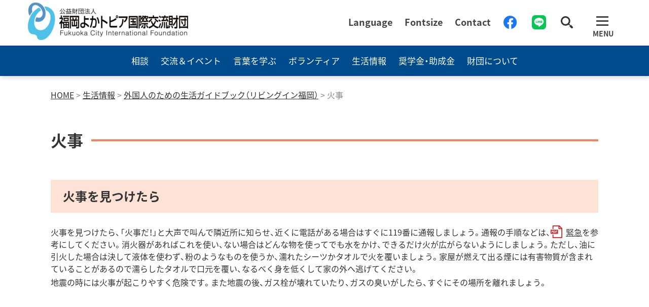

--- FILE ---
content_type: text/html; charset=UTF-8
request_url: https://www.fcif.or.jp/information/living/fire/
body_size: 6888
content:
<!doctype html>
<html><head>
<meta charset="UTF-8">

<!-- BCC追加 -->
<meta http-equiv="X-UA-Compatible" content="IE=edge">

<meta name="viewport" content="width=device-width,user-scalable=2,maximum-scale=1" />

<!-- BCC追加 -->
<meta name="format-detection" content="telephone=no">

<title>火事 ｜福岡よかトピア国際交流財団</title>
<meta name="Description" content="福岡で暮らすために必要な情報を提供しています。TEL092-262-1799（Language：Japanese，English，Chinese，Korean）">
<meta name="Keywords" content="福岡よかトピア国際交流財団,福岡市国際会館,外国人,留学生,国際交流,多言語相談,交流,語学,情報,奨学金,生活,法律,心理カウンセリング,在留資格,日常生活,アドバイス,ウクライナ,福岡,日本就職,就職活動,交流会,イベント,オクラホマ,国際協力,ホームステイ,受講生,外国語教室,日本語教室,ボランティア,スピーチコンテスト,日本語ボランティア入門講座,通訳,翻訳,ホストファミリー,災害時支援,チューター,Tutor ,交流支援,外国人サポート,生活情報,ガイドブック,リビングイン福岡,外国語情報紙,地震,津波,ルール・マナー,税金,病院,日本人大学生,助成金,国際理解,寄付,募集,入居者,職員,冷泉公園,採用,国際関係団体,留学生宿舎,日本語おしゃべり">
<meta name="copyright" content="c 2018 FUKUOKA CITY INTERNATIONAL FOUNDATION All rights reserved.">


<!-- OGP -->
<meta property="og:title" content="Fukuoka City International Foundation Website">
<meta property="og:type" content="website">
<meta property="og:url" content="https://www.fcif.or.jp/">
<meta property="og:image" content="https://www.fcif.or.jp/wp-content/themes/fcif/img/ogp-tuitter3.png">
<meta property="og:site_name"  content="Fukuoka City International Foundation Website">
<meta property="og:description" content="福岡で暮らすために必要な情報を提供しています。TEL092-262-1799(Language:Japanese, English, Chinese, Korean)">

<!-- OGP Facebook -->
<meta property="article:publisher" content="https://www.facebook.com/fukuokacityinternationalcenter/" />
<meta property="og:image" content="https://www.fcif.or.jp/wp-content/themes/fcif/img/ogp-tuitter3.png">
<!--<meta property="og:image" content="/wp-content/themes/rainbowfia/img/ogp-tuitter3.png">-->


<!-- twitter -->
<meta name="twitter:card" content="summary_large_image" />
<meta name="twitter:title" content="Fukuoka City International Foundation Website" />
<meta name="twitter:url" content="https://www.fcif.or.jp/" />
<meta name="twitter:description" content="福岡で暮らすために必要な情報を提供しています。TEL092-262-1799(Language:Japanese, English, Chinese, Korean)" />
<meta name="twitter:image" content="https://www.fcif.or.jp/wp-content/themes/fcif/img/ogp-tuitter3.png" />

<!-- BCC追加 -->
<link rel="stylesheet" href="https://cdnjs.cloudflare.com/ajax/libs/Swiper/4.3.3/css/swiper.min.css" media="all">

<link rel="stylesheet" type="text/css" href="https://www.fcif.or.jp/wp-content/themes/fcif/css/style-fia.css" media="all">
<link rel="alternate stylesheet" type="text/css" href="https://www.fcif.or.jp/wp-content/themes/fcif/css/reset.css" media="all" title="default">
<link rel="alternate stylesheet" type="text/css" href="https://www.fcif.or.jp/wp-content/themes/fcif/css/small.css" media="all" title="small">
<link rel="alternate stylesheet" type="text/css" href="https://www.fcif.or.jp/wp-content/themes/fcif/css/large.css" media="all" title="large">
<link rel="stylesheet" href="https://cdn.jsdelivr.net/npm/yakuhanjp@3.0.0/dist/css/yakuhanjp.min.css">
<link rel="stylesheet" type="text/css" href="https://www.fcif.or.jp/wp-content/themes/fcif/css/style.css" media="all">

<script src="https://ajax.googleapis.com/ajax/libs/jquery/1.11.1/jquery.min.js"></script>
<script type="text/javascript" src="https://www.fcif.or.jp/wp-content/themes/fcif/js/lang0706.js"></script>
<script type="text/javascript" src="https://www.fcif.or.jp/wp-content/themes/fcif/js/rainbowfia.js"></script>
<script type="text/javascript" src="https://www.fcif.or.jp/wp-content/themes/fcif/js/styleswitcher.js"></script>
<script type="text/javascript" src="https://www.fcif.or.jp/wp-content/themes/fcif/lib/jquery-3.1.1.min.js"></script>
<script type="text/javascript" src="https://www.fcif.or.jp/wp-content/themes/fcif/lib/jquery.cookie.js"></script>
<link rel="stylesheet" type="text/css" href="https://www.fcif.or.jp/wp-content/themes/fcif/lib/slick/slick.css" media="screen" />
<link rel="stylesheet" type="text/css" href="https://www.fcif.or.jp/wp-content/themes/fcif/lib/slick/slick-theme.css" media="screen" />
<script src="https://www.fcif.or.jp/wp-content/themes/fcif/lib/slick/slick.min.js"></script>
<script type="text/javascript" src="https://www.fcif.or.jp/wp-content/themes/fcif/js/t.min.js"></script>
<script type="text/javascript" src="https://www.fcif.or.jp/wp-content/themes/fcif/js/jquery.matchHeight.js"></script>

<!-- BCC追加 -->
<script src="https://ajax.googleapis.com/ajax/libs/jquery/3.6.0/jquery.min.js"></script>
<script src="https://cdnjs.cloudflare.com/ajax/libs/Swiper/4.3.3/js/swiper.min.js"></script>
<script type="text/javascript" src="https://www.fcif.or.jp/wp-content/themes/fcif/js/swiper.js"></script>
<script type="text/javascript" src="https://www.fcif.or.jp/wp-content/themes/fcif/js/main.min.js"></script>

<!-- /Google Analytics Tracking Code -->

<!-- Google tag (gtag.js) -->
<script async src="https://www.googletagmanager.com/gtag/js?id=G-0XZ7EGVBR2"></script>
<script>
  window.dataLayer = window.dataLayer || [];
  function gtag(){dataLayer.push(arguments);}
  gtag('js', new Date());
  
  gtag('config', 'G-0XZ7EGVBR2');
</script>
<!-- Google tag (gtag.js) -->

<!-- Favicon -->
<link rel="apple-touch-icon"  type="image/png" sizes="32x32" href="https://www.fcif.or.jp/wp-content/themes/fcif/img/favicon/favicon.ico">

<link rel="apple-touch-icon" sizes="16x16" href="https://www.fcif.or.jp/wp-content/themes/fcif/img/favicon/apple-touch-icon16x16.png">
<link rel="apple-touch-icon" sizes="32x32" href="https://www.fcif.or.jp/wp-content/themes/fcif/img/favicon/apple-touch-icon32x32.png">
<link rel="apple-touch-icon" sizes="57x57" href="https://www.fcif.or.jp/wp-content/themes/fcif/img/favicon/57.png">
<link rel="apple-touch-icon" sizes="180x180" href="https://www.fcif.or.jp/wp-content/themes/fcif/img/favicon/apple-touch-icon.png">
<link rel="icon" type="image/png" sizes="32x32" href="https://www.fcif.or.jp/wp-content/themes/fcif/img/favicon/favicon-32x32.png">
<link rel="icon" type="image/png" sizes="16x16" href="https://www.fcif.or.jp/wp-content/themes/fcif/img/favicon/favicon-16x16.png">
<link rel="manifest" href="https://www.fcif.or.jp/wp-content/themes/fcif/img/favicon/site.webmanifest">
<link rel="mask-icon" href="https://www.fcif.or.jp/wp-content/themes/fcif/img/favicon/safari-pinned-tab.svg" color="#5bbad5">
<meta name="msapplication-TileColor" content="#ffffff">
<meta name="theme-color" content="#ffffff">

</head>

<body class>


<!-- BCC追加 -->
<header class="header">
      <div class="inner">
        <div class="innerBox">
          <div class="logo"><a href="/"><img src="https://www.fcif.or.jp/wp-content/themes/fcif/img/common/logo.png" alt="公益財団法人 福岡よかトピア国際交流財団" style="width: 316px;"></a></div>
          <div class="subNav">
            <ul class="is-pc">
<!-- 言語変更 -->
              <li class="item lang__box__l"><a>Language</a>
                <div class="lang__box__d">
                  <dl>
                    <dd id="jp"><a href="javascript:void(0);" onclick="changeln('jp'); return false;">Japanese</a></dd>
                    <dd id="ej"><a href="javascript:void(0);" onclick="changeln('ej'); return false;">やさしいにほんご</a></dd>
                    <dd id="en"><a href="javascript:void(0);" onclick="changeln('en'); return false;">English</a></dd>
                    <dd id="cn"><a href="javascript:void(0);" onclick="changeln('cn'); return false;">Chinese</a></dd>
                    <dd id="kr"><a href="javascript:void(0);" onclick="changeln('kr'); return false;">Korean</a></dd>
                    <dd id="vi"><a href="javascript:void(0);" onclick="changeln('vi'); return false;">Vietnamese</a></dd>
                    <dd id="ne"><a href="javascript:void(0);" onclick="changeln('ne'); return false;">Nepali</a></dd>
                  </dl>
                </div>
              </li>


<!--              <li class="item">Language</li> -->

<!-- 文字サイズ変更 -->
              <li class="item moji__box__l"><a>Fontsize</a>
                <div class="moji__box__d">
                  <dl>
                    <dd id="small">Small</dd>
                    <dd id="normal">Reset</dd>
                    <dd id="enlarge">Large</dd>
                  </dl>
                </div>
              </li>




              <li class="item"><a href="https://www.fcif.or.jp//contact/" class="contact">Contact</a></li>
              <li class="fb"><a href="https://www.facebook.com/fukuokacityinternationalcenter/" target="_blank"><img src="https://www.fcif.or.jp/wp-content/themes/fcif/img/common/facebook.png" width="28" height="28" alt="Facebook"></a></li>
              <li class="fb"><a href="/consultation/lineofficialaccount/"><img src="https://www.fcif.or.jp/wp-content/themes/fcif/img/common/LINE_Brand_icon.svg" width="28" height="28" alt="LINE"></a></li>
			  <li><a class="contact"><img src="https://www.fcif.or.jp/wp-content/themes/fcif/img/icon_search.svg" alt="検索" width="24px" height="24px"  onclick="btn1_click()" style="cursor:pointer;"/></a></li>

<div id="open_search">
        <form method="get" role="search" action="https://www.fcif.or.jp/" >

        <dl class="open_search">
        	<label class="screen-reader-text" for="s"></label>
            <dt><input type="text" value="" name="s" id="s" size="48" placeholder="Search"/>
            <dd><button><img src="https://www.fcif.or.jp/wp-content/themes/fcif/img/icon_search.svg" alt="検索" width="24" height="auto"></button></dd>  
        </dl>  
    </form></div>

</ul>

<div class="is-sp langage">
<label for="menu_bar"><img src="https://www.fcif.or.jp/wp-content/themes/fcif/img/common/lang.svg" width="19" height="19" alt="LANG">LANG</label>
<input type="checkbox" id="menu_bar"/>
<!--          	<a href="#"><img src="https://www.fcif.or.jp/wp-content/themes/fcif/img/common/lang.svg" width="19" height="19" alt="LANG"><p class="f_bold">LANG</p></a>
-->
<div id="langage">
            <div class="moji__box__d__sp">
	    		<dl>
	    			<dt>Fontsize</dt>
                    <dd id="small">Small</dd>
                    <dd id="normal">Reset</dd>
                    <dd id="enlarge">Large</dd>
	    		</dl>
	    		<dl>
	    			<dt>Language</dt>
                    <dd id="jp"><a href="javascript:void(0);" onclick="changeln('jp'); return false;">Japanese</a></dd>
                    <dd id="ej"><a href="javascript:void(0);" onclick="changeln('ej'); return false;">やさしいにほんご</a></dd>
                    <dd id="en"><a href="javascript:void(0);" onclick="changeln('en'); return false;">English</a></dd>
                    <dd id="cn"><a href="javascript:void(0);" onclick="changeln('cn'); return false;">Chinese</a></dd>
                    <dd id="kr"><a href="javascript:void(0);" onclick="changeln('kr'); return false;">Korean</a></dd>
                    <dd id="vi"><a href="javascript:void(0);" onclick="changeln('vi'); return false;">Vietnamese</a></dd>
                    <dd id="ne"><a href="javascript:void(0);" onclick="changeln('ne'); return false;">Nepali</a></dd>
	    		</dl>


    	    </div>
</div>
          </div>

</div>
<!--ハンバーガーメニュー内容 折り畳まれ部分 -->
          <nav class="nav">
           <div class="grid">
            <ul class="navList gridItem x6" id="navlist">
              <li class="navItem navicon"><a class="navIcon1" href="/consultation/">相談</a></li>
              <li class="navItem"><a href="/consultation/life-interaction/">福岡市外国人総合相談支援センター</a></li>
              <li class="navItem"><a href="/consultation/legal/">法律に関すること</a></li>
              <li class="navItem"><a href="/consultation/immigration/">在留手続きに関すること</a></li>
              <li class="navItem"><a href="/consultation/counseling/">心理カウンセリング</a></li>
              <li class="navItem"><a href="/consultation/health/">医療に関すること</a></li>
              <li class="navItem"><a href="/consultation/other/">ウクライナ避難民支援情報</a></li>
              <li class="navItem"><a href="/consultation/lineofficialaccount/">LINE公式アカウント</a></li>
            </ul>
            <ul class="navList gridItem x6 pt_M_sp" id="navlist">
              <li class="navItem navicon"><a class="navIcon2" href="/event/">交流＆イベント</a></li>
              <li class="navItem"><a href="/event/homestay/">ホームステイ・ホームビジット</a></li>
              <li class="navItem"><a href="/event/story-time/">絵本の読み聞かせ</a></li>
              <li class="navItem"><a href="/event/hometown/">外国人学生が語る「ふるさとの街と福岡」</a></li>
              <li class="navItem"><a href="/event/welcome_event/">Welcome Event</a></li>
              <li class="navItem"><a href="/event/attakanakama/">あったかなかま</a></li>
              <li class="navItem"><a href="/event/salon/">留学生と企業の交流サロン</a></li>
              <li class="navItem"><a href="/event/community/">地域の国際交流</a></li>
              <li class="navItem"><a href="/event/jica/">国際協力コーナー</a></li>
            </ul>
            </div>
           <div class="grid pt_M">
            <ul class="navList gridItem x6" id="navlist">
              <li class="navItem navicon"><a class="navIcon3" href="/language/">言葉を学ぶ</a></li>
              <li class="navItem"><a href="/language/foreign-language-class/">留学生から学ぶ外国語教室</a></li>
              <li class="navItem"><a href="/language/japanese-volunteer-training-course/">日本語ボランティア入門講座</a></li>
              <li class="navItem"><a href="/language/japanese-volunteer-skill-up-course/">日本語ボランティアスキルアップ研修</a></li>
              <li class="navItem"><a href="/language/oshieru-site/">日本語を教える　便利サイト</a></li>
              <li class="navItem"><a href="/language/manabu-site/">にほんごをまなぶ　べんりサイト</a></li>
              <li class="navItem"><a href="/language/chat/">日本語おしゃべり交流会</a></li>
              <li class="navItem"><a href="/language/japanese-language-class/">日本語教室</a></li>
              <li class="navItem"><a href="/language/speech-contest/">外国人による日本語スピーチコンテスト</a></li>
            </ul>
            <ul class="navList gridItem x6 pt_M_sp" id="navlist">
              <li class="navItem navicon"><a class="navIcon4" href="/volunteer-bank/">ボランティア</a></li>
              <li class="navItem"><a href="/volunteer-bank/volunteerbank/">外国人支援ボランティアバンク</a></li>
              <li class="navItem"><a href="/volunteer-bank/volunteer-registration/">ボランティアの登録</a></li>
              <li class="navItem"><a href="/volunteer-bank/volunteer-request/">ボランティアの紹介</a></li>
              <li class="navItem"><a href="/volunteer-bank/host-family/">ホストファミリー</a></li>
              <li class="navItem"><a href="/volunteer-bank/tutorprogram/">チュータープログラム</a></li>
            </ul>
            </div>
           <div class="grid pt_M">
            <ul class="navList gridItem x6" id="navlist">
              <li class="navItem navicon"><a class="navIcon5" href="/information/">生活情報</a></li>
              <li class="navItem"><a href="/information/living/">外国人のための生活ガイドブック（リビングイン福岡）</a></li>
              <li class="navItem"><a href="/information/living/#001">子育て・教育</a></li>
              <li class="navItem"><a href="/information/advice/">日常生活アドバイス</a></li>
              <li class="navItem"><a href="/information/disaster-prevention/">暮らしのヒント（防災）</a></li>
              <li class="navItem"><a href="/information/living-advice/">暮らしのヒント（ルールとマナー）</a></li>
              <li class="navItem"><a href="/information/covid-19/">新型コロナウイルス感染症に関する情報</a></li>
            </ul>
            <ul class="navList gridItem x6 pt_M_sp" id="navlist">
              <li class="navItem navicon"><a class="navIcon6" href="/money">奨学金・助成金</a></li>
              <li class="navItem"><a href="/money/international-student-scholarship/">外国人向け奨学金</a></li>
              <li class="navItem"><a href="/money/japanese-student-scholarship/">日本人向け奨学金</a></li>
              <li class="navItem"><a href="/money/subsidy/">国際交流活動助成金</a></li>
              <li class="navItem"><a href="/money/donation/">ご寄付のお願い</a></li>
            </ul>
            </div>
           <div class="grid pt_M pb_S pb_XL_sp">
            <ul class="navList gridItem x6" id="navlist">
              <li class="navItem navicon"><a class="navIcon7" href="/about/">財団について</a></li>
              <li class="navItem"><a href="/about/fcif/">福岡よかトピア国際交流財団</a></li>
              <li class="navItem"><a href="/about/fcic/">福岡市国際会館</a></li>
              <li class="navItem"><a href="/about/fcdicir/">福岡市災害時外国人情報支援センター</a></li>
              <li class="navItem"><a href="/about/fuku-net/">福岡国際関係団体連絡会（FUKU-NET）</a></li>
            </ul>
            <ul class="navList gridItem x6 pt_M_sp" id="navlist">
            <li class="navItem">
              <form method="get" role="search" action="https://www.fcif.or.jp/">
              <dl class="open_search">
                <label class="screen-reader-text" for="s"></label>
                <dt><input type="text" value="" name="s" id="s" size="48" placeholder="Search"></dt>
                <dd><button><img src="https://www.fcif.or.jp/wp-content/themes/fcif/img/icon_search.svg" alt="検索" width="24" height="auto"></button></dd>  
              </dl>
              </form>
            </li>
            <li class="navItem">
              <a href="https://www.fcif.or.jp//contact/" class="contact">Contact</a>
            </li>
            <li class="navItem">
              <a href="https://www.facebook.com/fukuokacityinternationalcenter/" target="_blank"><img src="https://www.fcif.or.jp/wp-content/themes/fcif/img/common/facebook_white.png" width="28" height="28" alt="Facebook"></a>
              <a href="/consultation/lineofficialaccount/"><img src="https://www.fcif.or.jp/wp-content/themes/fcif/img/common/LINE_Brand_icon.svg" width="28" height="28" alt="LINE"></a>
            </li>
            </ul><!-- /.navList .gridItem .x6 -->S
            </div>
          </nav>

<!--//ハンバーガーメニュー内容 折り畳まれ部分 -->


          <div class="navBtn" id="navBtn">
            <div class="hamburger"><span class="navLine navLine_1"></span><span class="navLine navLine_2"></span><span class="navLine navLine_3"></span></div>
            <div class="hamtxt">MENU</div>
          </div>
          
        </div>
      </div>


      <div class="catNav catNavA">
        <div class="container">
          <ul class="list">
            <li class="item"><a class="soudan" href="/consultation/">相談</a></li>
            <li class="item"><a class="event" href="/event/">交流＆イベント</a></li>
            <li class="item"><a class="gogaku" href="/language/">言葉を学ぶ</a></li>
            <li class="item"><a class="vto" href="/volunteer-bank">ボランティア</a></li>
            <li class="item"><a class="lifeInfo" href="/information/">生活情報</a></li>
            <li class="item"><a class="subsidy" href="/money/">奨学金・助成金</a></li>
            <li class="item"><a class="annai" href="/about/">財団について</a></li>
          </ul>
        </div>
      </div>
    </header>


<main id="totop">
<div class="page information inner1080">
<div class="breadcrumbs" typeof="BreadcrumbList" vocab="http://schema.org/">
  <!-- Breadcrumb NavXT 7.4.1 -->
<span property="itemListElement" typeof="ListItem"><a property="item" typeof="WebPage" title="公益財団法人 福岡よかトピア国際交流財団" href="https://www.fcif.or.jp" class="home" ><span property="name">HOME</span></a><meta property="position" content="1"></span> &gt; <span property="itemListElement" typeof="ListItem"><a property="item" typeof="WebPage" title="Go to 生活情報." href="https://www.fcif.or.jp/information/" class="post post-page" ><span property="name">生活情報</span></a><meta property="position" content="2"></span> &gt; <span property="itemListElement" typeof="ListItem"><a property="item" typeof="WebPage" title="Go to 外国人のための生活ガイドブック（リビングイン福岡）." href="https://www.fcif.or.jp/information/living/" class="post post-page" ><span property="name">外国人のための生活ガイドブック（リビングイン福岡）</span></a><meta property="position" content="3"></span> &gt; <span property="itemListElement" typeof="ListItem"><span property="name" class="post post-page current-item">火事</span><meta property="url" content="https://www.fcif.or.jp/information/living/fire/"><meta property="position" content="4"></span></div>
      <h1>火事</h1>
<h2>火事を見つけたら</h2>
<p>火事を見つけたら、「火事だ！」と大声で叫んで隣近所に知らせ、近くに電話がある場合はすぐに119番に通報しましょう。通報の手順などは、<a href="https://www.fcif.or.jp/wp-content/uploads/emerg.pdf" target="_blank" rel="noopener">緊急</a>を参考にしてください。消火器があればこれを使い、ない場合はどんな物を使ってでも水をかけ、できるだけ火が広がらないようにしましょう。ただし、油に引火した場合は決して液体を使わず、粉のようなものを使うか、濡れたシーツかタオルで火を覆いましょう。家屋が燃えて出る煙には有害物質が含まれていることがあるので濡らしたタオルで口元を覆い、なるべく身を低くして家の外へ逃げてください。</p>
<p>地震の時には火事が起こりやすく危険です。また地震の後、ガス栓が壊れていたり、ガスの臭いがしたら、すぐにその場所を離れましょう。</p>
<p>&nbsp;</p>
<p>&nbsp;</p>
  </div>
<!--/page-->
</main>
<!--/main-->

<footer class="footer">
      <div class="toTop" id="topBtn" style="position: fixed; bottom: 10px;"><a href="#totop">
          <div class="inner">
            <div class="topIcon"></div>
            <p class="txt">ページの<br>先頭へ戻る</p>
          </div></a></div>
      <div class="footInner">
        <div class="container">
          <div class="footInfo">
            <img src="https://www.fcif.or.jp/wp-content/themes/fcif/img/common/logo.svg" alt="公益財団法人 福岡よかトピア国際交流財団">
            <p class="title">
              <span>公益財団法人福岡よかトピア国際交流財団</span>
              <br>
              <span class="english">Fukuoka City International Foundation</span></p>
              <p>電話番号 092-262-1799      </p>
              <p>ファクス 092-262-2700      </p>
              <p>〒812-0025 福岡市博多区店屋町4-1 福岡市国際会館1階      </p>
              <ul class="footList mt_L">
				<li><a href="https://www.fcif.or.jp/about/fcif/">About</a></li>
				<li><a href="https://www.fcif.or.jp/sitemap/">Sitemap</a></li>
				<li><a href="https://www.fcif.or.jp/privacy-policy/">Privacy Policy</a></li>
				<li><a href="https://www.fcif.or.jp/access/">Access</a></li>
				<li><a href="https://www.fcif.or.jp/sitepolicy/">Site Policy</a></li>
				<li><a href="https://www.fcif.or.jp/social-media/">Social media</a></li>
				<li><a href="https://www.fcif.or.jp/link/">Link</a></li>
				<li><a href="https://www.fcif.or.jp/qa/">Q&A</a></li>
            </ul>
          </div>
        </div>
        <div class="copy">
          <p class="t_ctr"> Copyright(c) Fukuoka City International Foundation All rights reserved.</p>
        </div>
      </div>
      <script type="speculationrules">
{"prefetch":[{"source":"document","where":{"and":[{"href_matches":"\/*"},{"not":{"href_matches":["\/wp-*.php","\/wp-admin\/*","\/wp-content\/uploads\/*","\/wp-content\/*","\/wp-content\/plugins\/*","\/wp-content\/themes\/fcif\/*","\/*\\?(.+)"]}},{"not":{"selector_matches":"a[rel~=\"nofollow\"]"}},{"not":{"selector_matches":".no-prefetch, .no-prefetch a"}}]},"eagerness":"conservative"}]}
</script>
    </footer>
<script src="https://code.jquery.com/jquery-3.3.1.js"></script>
<script src="https://www.fcif.or.jp/wp-content/themes/fcif/js/main.min.js"></script>
<script src="https://www.fcif.or.jp/wp-content/themes/fcif/js/fontsize-change.js"></script>
</body>
</html>

--- FILE ---
content_type: text/css
request_url: https://www.fcif.or.jp/wp-content/themes/fcif/css/style-fia.css
body_size: 1408
content:
@charset "utf-8";
/* CSS Document */


/*For image */
.spimg img{
	max-width: 100%;
	height: auto;
}

/* For youtube */
.video{
width:80%;
padding-bottom: 56.25%;
height:0px;
position: relative;
margin : 0 auto;

}

.video iframe{
position: absolute;
top: 0;
left: 0;
width: 100%;
height: 100%;
}

/* BBS */
.bbs .form{width:700px; margin:0 auto 70px;}
.bbs .form label{width:100%;font-size: 1.05em;font-weight:bold;position:  relative;padding-left: 20px;}
.bbs .form label:before{
	position:  absolute;
	top: 6%;
	left: 0;
	width:15px;
	content:url(../img/line.svg);
	}

.bbs .form input[type="text"]{width:98%;margin:15px auto 0;padding:5px;background:none; border-style: none; font-size: 1.05em; font-family: "Noto Sans Japanese";}

.bbs .form input[type="password"]{width:98%;margin:15px auto 0;padding:5px;background:none; border-style: none; font-size: 1.05em; font-family: "Noto Sans Japanese";}

.bbs .form hr{ height:2px; background-color:#333; margin:0 auto 40px;}
.bbs .form textarea{width:100%;margin:15px auto 0px;height:100px;padding:5px;background:none;border-style: none;font-size: 1.05em; overflow:auto;}

.bbs .more{
	font-size: 1.05em;
	text-decoration:none;
	font-weight:bold;
	text-align:center;
	margin:20px 20px 20px 20px;
	width:120px;
	padding:21px 0;
	border:solid #333;
	display: inline-flex;
	position:relative;
	background:none;
	justify-content: center;
	align-items: center;
	box-sizing: border-box;
	cursor: pointer;
}
.bbs .more:hover{
	transition: color .25s ease 0s, background-color .75s ease;
	-webkit-transition: color .25s ease 0s, background-color .75s ease;
	background:rgb(51, 51, 51);
	color:#fff;
}
.bbs .more:after {
	position: absolute;
	top: 30%;
	right: -1.25em;
	width: 45px;
	content: url(../img/arrow_more.svg);
	opacity: 1;
}
.bbs .more:hover:after {
  animation: arrow 1.5s infinite;
}
.bbs .more{line-height: 0.75;font-size: 1em; font-weight:700; text-align:center; font-family:"Noto Sans Japanese"; overflow:visible;}
::-webkit-input-placeholder {color: #ccc; font-family: "Noto Sans Japanese";}
::-moz-placeholder {color: #ccc; opacity: 1; font-family: "Noto Sans Japanese";}
:-ms-input-placeholder {color: #ccc; font-family: "Noto Sans Japanese";}

.bbs .moreW{
	font-size: 1.05em;
	text-decoration:none;
	font-weight:bold;
	text-align:center;
	margin:20px 20px 20px 20px;
	width:250px;
	padding:21px 0;
	border:solid #333;
	display: inline-flex;
	position:relative;
	background:none;
	justify-content: center;
	align-items: center;
	box-sizing: border-box;
	cursor: pointer;
}
.bbs .moreW:hover{
	transition: color .25s ease 0s, background-color .75s ease;
	-webkit-transition: color .25s ease 0s, background-color .75s ease;
	background:rgb(51, 51, 51);
	color:#fff;
}
.bbs .moreW:after {
	position: absolute;
	top: 30%;
	right: -1.25em;
	width: 45px;
	content: url(../img/arrow_more.svg);
	opacity: 1;
}
.bbs .moreW:hover:after {
  animation: arrow 1.5s infinite;
}

.bbs .moreW{line-height: 0.75;font-size: 1em; font-weight:700; text-align:center; font-family:"Noto Sans Japanese"; overflow:visible;}
::-webkit-input-placeholder {color: #ccc; font-family: "Noto Sans Japanese";}
::-moz-placeholder {color: #ccc; opacity: 1; font-family: "Noto Sans Japanese";}
:-ms-input-placeholder {color: #ccc; font-family: "Noto Sans Japanese";}


.bbs .moreM{
	font-size: 1.05em;
	text-decoration:none;
	font-weight:bold;
	text-align:center;
	margin:20px 20px 20px 20px;
	width:160px;
	padding:21px 0;
	border:solid #333;
	display: inline-flex;
	position:relative;
	background:none;
	justify-content: center;
	align-items: center;
	box-sizing: border-box;
	cursor: pointer;
}
.bbs .moreM:hover{
	transition: color .25s ease 0s, background-color .75s ease;
	-webkit-transition: color .25s ease 0s, background-color .75s ease;
	background:rgb(51, 51, 51);
	color:#fff;
}
.bbs .moreM:after {
	position: absolute;
	top: 30%;
	right: -1.25em;
	width: 45px;
	content: url(../img/arrow_more.svg);
	opacity: 1;
}
.bbs .moreM:hover:after {
  animation: arrow 1.5s infinite;
}

.bbs .moreM{line-height: 0.75;font-size: 1em; font-weight:700; text-align:center; font-family:"Noto Sans Japanese"; overflow:visible;}
::-webkit-input-placeholder {color: #ccc; font-family: "Noto Sans Japanese";}
::-moz-placeholder {color: #ccc; opacity: 1; font-family: "Noto Sans Japanese";}
:-ms-input-placeholder {color: #ccc; font-family: "Noto Sans Japanese";}





/* FUKU-NET  */

.list {
	padding: 0 20px 20px 20px;
}

#tab {
	margin: 20px 0;
}

#tab li:first-child {
    margin-top: 16px;
}

#tab li {
	padding: 0px;
	height: 30px;
	line-height: 30px;
	border: 1px solid #cccccc;
	float: left;
}

#tab a {
	width: 148px;
	display: block;
	text-align: center;
	background-color: #ffffff;
}

#tab a:hover {
	font-weight: bold;
	background-color:#e0e4ef;
}

#tab   a.selected   {
	font-weight: bold;
	background-color:#e0e4ef;
}

.toptitle  {
	padding-top: 25px;
	font-weight: bold;
	font-size: large;
}
.navi {
	padding-bottom: 30px;
}
#topname {
	margin: 20px 0 0 1em;
}
#topname li {
	float: left;
}
#topname li:first-child {
    margin-top: 0px;
}
#topname a {
	width: 4em;
	text-align: center;
	display: block;
}
#topname a:hover {
	font-weight: bold;
	background-color:#e0e4ef;
}
.title  {
	padding-top: 5px;
	font-weight: bold;
}
.return {
	text-align: right;
}
.member_list li {
	margin: 3px 0 0 1em;
	padding-left: 1em;
}
.member_list a:hover {
	font-weight: bold;
	background-color:#e0e4ef;
}

.clearfix:after {
	content: ".";
	display: block;
	height: 0;
	clear: both;
	visibility: hidden;
	font-size: 0.1em;
	line-height: 0;
}


/* スマートフォン */
@media screen and (max-width: 480px){

.bbs .form{width:90%; margin:0; auto 45px;}
.bbs .form label{font-size:1em;}
.bbs .form input{font-size:1em;}
.bbs .form textarea{font-size:1em;}

}


--- FILE ---
content_type: text/css
request_url: https://www.fcif.or.jp/wp-content/themes/fcif/css/style.css
body_size: 21747
content:
@charset "utf-8";
/* CSS Document */

/*
YUI 3.18.1 (build f7e7bcb)
Copyright 2014 Yahoo! Inc. All rights reserved.
Licensed under the BSD License.
http://yuilibrary.com/license/
*/


@import url('https://fonts.googleapis.com/css?family=Lato:100,300,400,700,900|Roboto:100,300,400,500,700,900');
@import url('https://fonts.googleapis.com/earlyaccess/notosansjapanese.css');
body{ 
	padding:0;
	margin:0;
	color:#333;
	line-height:1.8em;
	font-family:YakuHanJP, "Noto Sans Japanese",'Roboto', sans-serif;
	min-width:1080px;
	-webkit-text-size-adjust: 100%;
	word-wrap: break-word;
	overflow-wrap: break-word;
}

/* テーブルテスト */

.table-test{width:100%; border-top:1px solid #f3f3f3; border-bottom:1px solid #f3f3f3;}
.table-test th{ border-bottom:1px solid #fff;}
.table-test td{ border-bottom:1px solid #f3f3f3;}

/* テーブルテスト ここまで　*/

div,dl,dt,dd,h1,h2,h3,h4,h5,h6,p,select{
	padding:0;
	margin:0;
	width:auto;
}

.select-test{
	width: 100%;
	margin:0 auto;
}

.select-test ul{
	width:100%;
	margin:0 auto;
	list-style:none;
}

.select-test ul li{
	width:48%;
	position: relative;
	font-size: 14px;
	float: left;
}

.select-test ul li a{
	width: 99%;
	margin:0 auto;
	text-align:center;
	display: block;
	text-decoration: none;
	font-size: 14px;
	line-height: 60px;
	height: 60px;
	color: #fff;
	background: #F7AFC0;
	-moz-transition: .2s;
	-webkit-transition: .2s;
	-o-transition: .2s;
	-ms-transition: .2s;
	transition: .2s;
}

.select-test ul li a:hover{
	color: #E6889E;
	background: #333;
}

.select-test ul li > ul{
	position: relative;
	display: none;
	padding:0;
}

.select-test ul li:hover > ul{
	display: block;
	position: absolute;
}

.select-test ul li ul li {
	position: relative;
	width: 100%;
	margin:0 auto;
	float:none;
	z-index:1;
}

.select-test ul li ul li a {
	display: block;
}

.select-test .clearfix {
	content:"";
	clear:both;
	display: block;
}

ul,li{
	list-style:none;
	padding:0;
	margin:0;
	font-size: 1em;
	line-height:100%;
	font-weight: normal;
	}
a{
	border:none;
	color:#333333;
	}
a:hover{
	text-decoration: none;
}

a:target{
    display: block;
    padding-top: 150px;
    margin-top: -150px;
}
	
del{
	text-decoration:none;
	}
img{
	line-height:100%;
	font-size:0px;
	}
hr{
	border-style:none;
	margin:0 auto;
	}
textarea{
	width: 90%;
	line-height:1.8em;
	color:#333;
	box-sizing:border-box;
	position:relative;
	font-family:YakuHanJP, "Noto Sans Japanese",'Roboto','Lato', sans-serif;
	}
.sp{
	display:none;
	}
.inner1080{
	width:1080px;
	margin:0 auto;
	overflow:hidden;
	position:relative;
	}
.left{
	float:left;
	}
.right{
	float:right;
	}
.lato{
	font-family:'Lato', sans-serif;
	font-weight:900;
	}
#contact:before,#menu:before{
    content: " ";
    margin-top: -120px;
    height: 120px;
    display: block;
    visibility: hidden;
}



/* BCC追加分 */


button {
  background-color: transparent;
  border: none;
  cursor: pointer;
  outline: none;
  padding: 0;
  -webkit-appearance: none;
          appearance: none; }


@media (max-width: 768px) {
  .mt_XS_sp,
  .mt_XS {
    margin-top: 10px; }
  .mt_SS_sp,
  .mt_SS {
    margin-top: 10px; }
  .mt_S_sp,
  .mt_S {
    margin-top: 20px; }
  .mt_M_sp,
  .mt_M {
    margin-top: 30px; }
  .mt_L_sp,
  .mt_L {
    margin-top: 40px; }
  .mt_LL_sp,
  .mt_LL {
    margin-top: 50px; }
  .mt_XL_sp,
  .mt_XL {
    margin-top: 60px; }
  .mt_XXL_sp,
  .mt_XXL {
    margin-top: 80px; }
  .mb_XS_sp,
  .mb_XS {
    margin-bottom: 10px; }
  .mb_SS_sp,
  .mb_SS {
    margin-bottom: 10px; }
  .mb_S_sp,
  .mb_S {
    margin-bottom: 20px; }
  .mb_M_sp,
  .mb_M {
    margin-bottom: 30px; }
  .mb_L_sp,
  .mb_L {
    margin-bottom: 40px; }
  .mb_LL_sp,
  .mb_LL {
    margin-bottom: 50px; }
  .mb_XL_sp,
  .mb_XL {
    margin-bottom: 60px; }
  .mb_XXL_sp,
  .mb_XXL {
    margin-bottom: 80px; }
  .pt_XS_sp,
  .pt_XS {
    padding-top: 10px; }
  .pt_SS_sp,
  .pt_SS {
    padding-top: 10px; }
  .pt_S_sp,
  .pt_S {
    padding-top: 20px; }
  .pt_M_sp,
  .pt_M {
    padding-top: 30px; }
  .pt_L_sp,
  .pt_L {
    padding-top: 40px; }
  .pt_LL_sp,
  .pt_LL {
    padding-top: 50px; }
  .pt_XL_sp,
  .pt_XL {
    padding-top: 60px; }
  .pt_XXL_sp,
  .pt_XXL {
    padding-top: 80px; }
  .pb_XS_sp,
  .pb_XS {
    padding-bottom: 10px; }
  .pb_SS_sp,
  .pb_SS {
    padding-bottom: 10px; }
  .pb_S_sp,
  .pb_S {
    padding-bottom: 20px; }
  .pb_M_sp,
  .pb_M {
    padding-bottom: 30px; }
  .pb_L_sp,
  .pb_L {
    padding-bottom: 40px; }
  .pb_LL_sp,
  .pb_LL {
    padding-bottom: 50px; }
  .pb_XL_sp,
  .pb_XL {
    padding-bottom: 60px; }
  .pb_XXL_sp,
  .pb_XXL {
    padding-bottom: 80px; } }

@media (min-width: 769px) {
  .ml_XS_pc, .ml_XS {
    margin-left: 15px; }
  .mt_XS_pc,
  .mt_XS {
    margin-top: 10px; }
  .mt_SS_pc,
  .mt_SS {
    margin-top: 20px; }
  .mt_S_pc,
  .mt_S {
    margin-top: 30px; }
  .mt_M_pc,
  .mt_M {
    margin-top: 40px; }
  .mt_L_pc,
  .mt_L {
    margin-top: 50px; }
  .mt_LL_pc,
  .mt_LL {
    margin-top: 60px; }
  .mt_XL_pc,
  .mt_XL {
    margin-top: 80px; }
  .mt_XXL_pc,
  .mt_XXL {
    margin-top: 100px; }
  .mb_XS_pc,
  .mb_XS {
    margin-bottom: 10px; }
  .mb_SS_pc,
  .mb_SS {
    margin-bottom: 20px; }
  .mb_S_pc,
  .mb_S {
    margin-bottom: 30px; }
  .mb_M_pc,
  .mb_M {
    margin-bottom: 40px; }
  .mb_L_pc,
  .mb_L {
    margin-bottom: 50px; }
  .mb_LL_pc,
  .mb_LL {
    margin-bottom: 60px; }
  .mb_XL_pc,
  .mb_XL {
    margin-bottom: 80px; }
  .mb_XXL_pc,
  .mb_XXL {
    margin-bottom: 100px; }
  .pt_XS_pc,
  .pt_XS {
    padding-top: 10px; }
  .pt_SS_pc,
  .pt_SS {
    padding-top: 20px; }
  .pt_S_pc,
  .pt_S {
    padding-top: 30px; }
  .pt_M_pc,
  .pt_M {
    padding-top: 40px; }
  .pt_L_pc,
  .pt_L {
    padding-top: 50px; }
  .pt_LL_pc,
  .pt_LL {
    padding-top: 60px; }
  .pt_XL_pc,
  .pt_XL {
    padding-top: 80px; }
  .pt_XXL_pc,
  .pt_XXL {
    padding-top: 100px; }
  .pb_XS_pc,
  .pb_XS {
    padding-bottom: 10px; }
  .pb_SS_pc,
  .pb_SS {
    padding-bottom: 20px; }
  .pb_S_pc,
  .pb_S {
    padding-bottom: 30px; }
  .pb_M_pc,
  .pb_M {
    padding-bottom: 40px; }
  .pb_L_pc,
  .pb_L {
    padding-bottom: 50px; }
  .pb_LL_pc,
  .pb_LL {
    padding-bottom: 60px; }
  .pb_XL_pc,
  .pb_XL {
    padding-bottom: 80px; }
  .pb_XXL_pc,
  .pb_XXL {
    padding-bottom: 100px; } }

/*---------------------------------------------
フォントサイズの設定
---------------------------------------------*/
@media (max-width: 768px) {
  .f_XS_sp,
  .f_XS {
    font-size: 1rem; }
  .f_SS_sp,
  .f_SS {
    font-size: 1.2rem; }
  .f_S_sp,
  .f_S {
    font-size: 1.4rem; }
  .f_M_sp,
  .f_M {
    font-size: 1.8rem; }
  .f_L_sp,
  .f_L {
    font-size: 2rem; }
  .f_LL_sp,
  .f_LL {
    font-size: 2.2rem; }
  .f_XL_sp,
  .f_XL {
    font-size: 2.5rem; } }

@media (min-width: 769px) {
  .f_XS_pc,
  .f_XS {
    font-size: 1.2rem; }
  .f_SS_pc,
  .f_SS {
    font-size: 1.4rem; }
  .f_S_pc,
  .f_S {
    font-size: 1.6rem; }
  .f_M_pc,
  .f_M {
    font-size: 1.8rem; }
  .f_L_pc,
  .f_L {
    font-size: 2rem; }
  .f_LL_pc,
  .f_LL {
    font-size: 2.6rem; }
  .f_XL_pc,
  .f_XL {
    font-size: 3.7rem; } }



/* BCC追加分　ここまで */


/* リンクのあるテキストにアンダーライン 
main a{
	text-decoration:underline;
	}
main a:hover{
	text-decoration:none;
	}
*/

/* ヘッダー */
header {
	height:100px;
	background:#fff;
	position:fixed;
	top:0;
	left:0;
	z-index:4;
	width: 100%;
	}
header .inner1080{
	margin:0 auto;
	overflow:visible;
	}
header .inner1080 .logo{
	text-align:center;
	margin:10px auto 0;
	width:420px;
	}
header .inner1080 .logo a{
	display:block;
	}
header .inner1080 .logo p{
	font-size: 1.1em;
	font-weight:bold;
	margin:0px auto;
	font-family:YakuHanJP, 'Roboto', sans-serif;
	}
header .inner1080 .hamburger{
	margin: 30px 0 0 10px;
	display:flex;
	align-items: center;
	}
header .inner1080 .hamburger p{
	font-weight:bold;
	}
header .inner1080 .hamburger .menu-trigger,.menu-trigger span {
  display: inline-block;
  transition: all .5s;
  box-sizing: border-box;
  margin:0 5px 0 0;
	}
.menu-trigger {
  position: relative;
  width: 20px;
  height: 17px;
  cursor:pointer;
	}
.menu-trigger span {
  position: absolute;
  left: 0;
  width: 100%;
  height: 3px;
  background-color: #333;
	}
.menu-trigger span:nth-of-type(1) {
  top: 0;
  width: 50%;
	}
.menu-trigger span:nth-of-type(2) {
  top: 7px;
	}
.menu-trigger span:nth-of-type(3) {
  bottom: 0;
  width:75%;
	}

.menu-trigger.active span:nth-of-type(1) {
  -webkit-transform: translateY(7.5px) rotate(-45deg);
  transform: translateY(7.5px) rotate(-45deg);
  width: 100%;
	}
.menu-trigger.active span:nth-of-type(2) {
  opacity: 0;
  width: 100%;
	}
.menu-trigger.active span:nth-of-type(3) {
  -webkit-transform: translateY(-6.5px) rotate(45deg);
  transform: translateY(-6.5px) rotate(45deg);
  width: 100%;
	}

.menu-trigger p{
  position: absolute;
  left:25px;
  font-weight:bold;
	}


/* ハンバーガーメニュー内容 折り畳まれ部分 */
#navigation{
  position: fixed;
  display: none;
  width: 100%;
  height: calc(100vh - 90px);
  top: 90px;
  left: 0;
  z-index:3;
  overflow-y:  scroll;
  background: #fff;
}


#navigation::-webkit-scrollbar {
  display: none;
	}
#navigation .navigation_inner{
  display: table;
  width: 100%;
  height: 100%;
	}
#navigation .navigation_inner .navigation_menu{
  display: flex;
  flex-wrap:  wrap;
//  padding: 12.5% 0 5%;
  justify-content: space-between;
	}
#navigation .navigation_inner .navigation_menu .navigation_item{
  width: 30%;
  margin: 0 10%;
  line-height: 0;
  margin-bottom: 20px;
	}
#navigation .navigation_inner .navigation_menu .navigation_item a{
  display: block;
  position: relative;
  text-decoration: none;
  font-size: 1.5em;
  color: #333;
  min-height: 30px;
  line-height:1;
  text-align: left;
  padding: 0 0 20px 15px;
  font-weight:700;
}
#navigation .navigation_inner .navigation_menu .navigation_item hr{
  color: #333;
  border-bottom:  2px solid;
}
#navigation .navigation_inner .navigation_menu .navigation_item a img{
  height:30px;
  float:left;
  margin-right: 10px;
	}

#navigation .navigation_inner .navigation_menu .navigation_item  ul{

margin: 20px auto 30px;
	}

#navigation .navigation_inner .navigation_menu .navigation_item  ul li a{
  border:none;
  font-size: 1em;
  padding: 15px 0;
  margin: 0px auto 0 40px;
  min-height:  auto;
  font-weight:normal;
	}
#navigation .navigation_inner .navigation_menu .navigation_item ul li a:before {
  position: relative;
  left: -10px;
  height: 20px;
  content:"-";
  font-size:1.75em;
  opacity: 1;
  line-height:0;
	}

#navigation .navigation_inner .navigation_menu .navigation_item  ul li a:hover{
  color:#f00;
	}
/* ハンバーガーメニュー内の検索 */
header .inner .navList .open_search{
  padding: 15px 20px;
  width: 380px!important;
  height: 30px!important;
  background: #fff;
  border: 1px solid #ddd;
}
@media (max-width: 768px) {
  header .inner .navList .open_search {
    width: calc(100% - 30px)!important;
    padding: 15px 15px;
  }
}

header .inner1080 .sub_menu{
	margin: 25px 10px 0 0;
	width:240px;
	display:flex;
	flex-wrap:wrap;
	justify-content: space-between;
	align-items: center;
	position:relative;
	}
header .inner1080 .sub_menu .contact{
	font-weight:bold;
	font-size:1.1em;
	background:none;
	display:block;
	overflow-x:auto;
	width:auto;
	}
	
	
/* テキストサイズ折りたたみ */
header .inner1080 .sub_menu .text-size{
	display:flex;
	flex-direction: column;
	position: fixed;
	margin: 10px auto 0;
	z-index:1;
	}
header .inner1080 .sub_menu .text-size li{
	font-size:18px;
	}
header .inner1080 .sub_menu .text-size li a{
	display:block;
	padding:15px 40px;
	background:#ddd;
	cursor:pointer;
	margin:0 auto;
	}
header .inner1080 .sub_menu .text-size li a:hover{
	background: #aaa;
	color:#FFF;
	}

/* 検索折りたたみ */
#open_search{
	display:none;
	clear:both;
	padding:15px 20px;
	margin-top:50px;
	width:380px;
	background:#fff;
	border:1px solid #ddd;
	position:fixed;
	top: 20px;
	z-index: 200;
	}
header .inner .open_search{
	margin: 0 auto;
	width:100%;
	height:auto;
	right:0;
	}
header .inner .open_search dl{
	position: relative;
	width:100%;
	margin:0px auto;
	border-bottom:3px solid #333;
	}
header .inner .open_search dt{
	float:left;
	width:calc(95% - 30px);
	}
header .inner .open_search input{
	width:100%;
	height:25px;
	border-style:none;
	border-bottom:2px solid;
	padding-left:5px;
	font-size:0.8em;
	background:none;
	}
header .inner .open_search input:placeholder{
	color:#333;
	}
header .inner .open_search input::-webkit-input-placeholder{
	color:#333;
	}
header .inner .open_search input:-ms-input-placeholder{
	color: #333;
	}
header .inner .open_search dd{
	float:right;
	margin-top:4px;
	width:24px;
	height:24px;
	}
header .inner .open_search button{
	border-style:none;
	background:none;
	width:24px;
	height:24px;
	padding:0;
	}

input[type="text"], input[type="password"], input[type="email"], textarea, select, button {
	outline: none;
}


/* 翻訳 */
.fixheader{
	background-color:#333333;
	width:100%;
	position:fixed;
	top:100px;
	z-index:1;}
.fixheader .topmenu {
	width:1080px;
	margin:0 auto;
	padding:0;
	list-style:none;
	display:flex;
	flex-direction:row;
	justify-content:space-around;
	align-items:center;
	}
.fixheader .topmenu li {
	width:auto;
	}
.fixheader .topmenu li a {
	display:block;
	color:#fff;
	text-align:center;
	font-size:1em;
	font-weight:300;
	padding:15px 0;
	-webkit-box-sizing:border-box;
	-moz-box-sizing:border-box;
	box-sizing:border-box;
	}
.fixheader .topmenu li a:hover{
	padding:15px 0 12px;
	border-bottom:3px #fff solid;
	}

#honyaku{
	transition:.3s;
	}
.is-fixed {
	position:fixed; 
	left:0;
	width:100%;
	z-index:1;
	}


/* キービジュアル */
.key_visual{background:url(../img/world_map.svg) center no-repeat;margin: 170px auto 0;height: 540px;}
.key_visual .fukuoka_foreigner{width: 1060px;margin:0 auto;padding: 260px 0 0;text-align:left;}
.key_visual .fukuoka_foreigner .copy{font-size: 5em;font-weight:900;font-family: 'Roboto',sans-serif;line-height: 0.75em;color: #4cc0e9;overflow:hidden;height:auto;text-align:center;}
.key_visual .fukuoka_foreigner .copy .small{font-size: 0.66em;font-weight:900;font-family: 'Roboto',sans-serif;color: #4cc0e9;text-decoration:none; display:inline;}


/* メニュー */
.menu{margin:0 auto 70px;display:flex;flex-wrap:wrap; overflow:visible;}
.menu a{display:block; text-decoration:none;}
.menu .menu__single{width:150px;height:148px;text-align:center;position: relative;}
.menu .menu__single img{ margin:35px auto 30px;}
.menu .menu__single p{font-size: 1em;margin-bottom:16px; font-weight:bold;}
.menu .menu__single .menu_line{ width: 1px; height:100px; background-color: #ccc; border-radius: 1px; position: absolute; top:25px; right:0;}
.menu .menu__single hr{ width:115px; height:4px;}
.menu .menu__single img{width:63px; height:45px;}

/* メニュー　プルダウン */
.menu > li.menu__single { cursor:pointer;}
li.menu__single ul.menu__second-level {width:100%; display:none; z-index:3;}
li.menu__single ul.menu__second-level {width:100%;display:none;z-index: 9999;position:  absolute;}
li.menu__single ul.menu__second-level li{ width:100%; border-bottom:1px #ddd solid; background: #333;}
li.menu__single ul.menu__second-level li:hover{ background: #777;}
li.menu__single ul.menu__second-level li a{ width:100%; padding:15px 0; text-decoration:none; display:block; color:#fff; font-size:0.8em;}

.line_consultation{background:#a6a8a7;}
.line_relationship{background:#6E6BC9;}
.line_languages{background:#599B68;}
.line_information{background:#F2855F;}
.line_scholarship{background:#d1c891;}
.line_guide{background: #add9e8;}
.line_volunteer{background: #FDD25E;}

.junre-img {

}

.junre-img img {
	width: 100%;
}

/* 検索 */
.search {margin:0 auto 90px;}
.search dl{position: relative; width:540px; margin:0 auto; border-bottom: 3px solid #333;}
.search input{width:490px;padding: 15px 0;border-style: none;font-size: 1.2em; background:none;}
.search dd{position: absolute; top: 8px; right: 0; width:32px; height:32px;}
.search button{border-style: none; background: none; width:32px; height:32px; padding:0;}


/* カテゴリごとのタイトルcss */
.category_title{font-family:'Lato', sans-serif; font-weight:900; font-size: 3.25em;text-align:center;margin:90px auto 70px; padding:0; border:none;}


/* ニュース */
main .news{ background:#f6f6f6;}
.news{overflow:hidden;position:relative;}
.news ul li{ display:block; width:24.75%; float:left; min-height:270px; padding-bottom: 20px;margin:0 0.125% 3px;background:#fff; text-align:center;}
.news ul li hr{ width:100%; height:4px;}

/* カテゴリー別の線の色、アイコン */
.consultation hr , .consultation-ej hr , .consultation-cn hr , .consultation-en hr , .consultation-kr hr{background:#a6a8a7;}
.event hr , .event-ej hr , .event-cn hr , .event-en hr , .event-kr hr{background:#6E6BC9;}
.languages hr , .languages-ej hr , .languages-cn hr , .languages-en hr , .languages-kr hr{background:#599B68;}
.volunteer hr , .volunteer-ej hr , .volunteer-cn hr , .volunteer-en hr , .volunteer-kr hr{background:#FDD25E;}
.information hr , .information-ej hr , .information-cn hr , .information-en hr , .information-kr hr{background:#F2855F;}
.money hr , .money-ej hr , .money-cn hr , .money-en hr , .money-kr hr{background:#d1c891;}
.about hr , .about-ej hr , .about-cn hr , .about-en hr , .about-kr hr{background: #add9e8;}
.consultation .category_icon , .consultation-ej .category_icon , .consultation-cn .category_icon , .consultation-en .category_icon , .consultation-kr .category_icon{width:200px; height:25px; background:url(../img/icon_consultation.jpg) center no-repeat;}
.event .category_icon , .event-ej .category_icon , .event-cn .category_icon , .event-en .category_icon , .event-kr .category_icon{width:200px; height:25px; background:url(../img/icon_relationship.jpg) center no-repeat;}
.languages .category_icon , .languages-ej .category_icon , .languages-cn .category_icon , .languages-en .category_icon , .languages-kr .category_icon{width:200px; height:25px; background:url(../img/icon_languages.jpg) center no-repeat;}
.volunteer .category_icon , .volunteer-ej .category_icon , .volunteer-cn .category_icon , .volunteer-en .category_icon , .volunteer-kr .category_icon{width:200px; height:25px; background:url(../img/icon_volunteer.jpg) center no-repeat;}
.information .category_icon , .information-ej .category_icon , .information-cn .category_icon , .information-en .category_icon , .information-kr .category_icon{width:200px; height:25px; background:url(../img/icon_information.jpg) center no-repeat;}
.money .category_icon , .money-ej .category_icon , .money-cn .category_icon , .money-en .category_icon , .money-kr .category_icon{width:200px; height:25px; background:url(../img/icon_scholarship.jpg) center no-repeat;}
.about .category_icon , .about-ej .category_icon , .about-cn .category_icon , .about-en .category_icon , .about-kr .category_icon{width:200px; height:25px; background:url(../img/icon_guide.jpg) center no-repeat;}

.news_days {
	margin-right: 20px;
}

.news_txt_ej {
	margin-left: 20px;
	margin-top:-8px;
}

/* スマートフォン */
@media screen and (max-width: 768px) {
.news_days {
	margin-left:20px;
	margin-right:20px;
}
.news_txt {
	margin-left:20px;

}}


.news ul li img{ margin:45px auto 35px; width:63px; height:auto;}
.news ul li .news_days{
	width:75%;
	margin:0 auto 20px;
	font-size: 1em;
	color:#888;
	text-align:left;
	font-family:"Noto Sans Japanese",'Lato', sans-serif;
	padding-left: 13%;
	position: relative;
	display: inline-block;
	}
.news ul li .news_days:before{
	left:0;
	content: '';
	position: absolute;
	top: 50%;
	display: inline-block;
	width:12px;
	height:2px;
	background-color: #888;
	margin-left: 5%;
}

.news ul li p{width:80%;margin:0 auto;font-size: 1em;text-align:left;line-height:1.5;}

.more{
	font-size: 1.05em;
	text-decoration:none;
	font-weight:bold;
	text-align:center;
	margin:70px auto 90px;
	width:300px;
	padding:21px 0;
	border:solid #333;
	display: flex;
	position:relative;
	background:none;
	justify-content: center;
	align-items: center;
	box-sizing: border-box;
	cursor: pointer;
}
.more:hover{
	transition: color .25s ease 0s, background-color .75s ease;
	-webkit-transition: color .25s ease 0s, background-color .75s ease;
	background:rgb(51, 51, 51);
	color:#fff;
}
.more:after {
	position: absolute;
	top: 30%;
	right: -1.25em;
	width: 45px;
	content: url(../img/arrow_more.svg);
	opacity: 1;
}
.more:hover:after {
  animation: arrow 1.5s infinite;
}




/* スマートフォンver 翻訳 */
header .inner .langage{
  position:absolute;
  margin: 5px auto 0;
  right:0px;
  top: 10px;
/*  background-image: url(../img/earth.svg);
/*  background-position:20px 6px;
/*  background-repeat:no-repeat;
/*  background-size:23px;
*/
}
header .inner .langage div{
/*    max-height: 0;*/
    overflow-y: hidden;
    -webkit-transition: all 0.5s;
    -moz-transition: all 0.5s;
    -ms-transition: all 0.5s;
    -o-transition: all 0.5s;
    transition: all 0.5s;
}
/*header .inner .langage div a{
/*    padding :15px 7.5px;
/*	background:#ccc;
/*	display:block;
/*	font-size:0.9em;
/*}
*/
header .inner .langage div a:hover{
	background:#777;
	color:#fff;
}
.is-sp:hover > .moji__box__d__sp /*, .is-sp:focus > .moji__box__d__sp*/{
  display: block;
}

.moji__box__d__sp:hover{
  display: block;
}

.moji__box__d__sp dl{
  line-height: 2;
}

.moji__box__d__sp dt{
	background-color: #064571;
    color: #fff;
}

.moji__box__d__sp dd{
	text-decoration: underline;
    padding-top:5px;
    padding-bottom:5px;	
}

.moji__box__d__sp dd:hover{
	text-decoration: none;
}
.moji__box__d__sp {
/*   height: 0;*/
    padding: 0;
    overflow: hidden;
    opacity: 0;
    transition: 0.8s;
    background-color: #fff;
    border: 1px solid #ccc;
    box-sizing: border-box;
    z-index:600;
    width: 150px;
    padding: 0px;
    right: -42px;
    position: absolute;
    top: 60px;
    display: none;
}
/*#menu_bar:checked ~ #langage div {
*/
#menu_bar:checked ~ #langage div {
/*    max-height: 46px;*/
/*padding: 10px 0;*/
    height: auto;
    opacity: 1;
    display: block;
}

header .inner label {
    margin: 0 auto;
    padding: 10px 0;
    line-height: 1;
/*    color :#fff;*/
    cursor :pointer;
    text-align: right;
    font-weight:  bold;
    font-size: 0.8em;
}

header .inner .langage input {
  display: none;
}




/* トピックス */
.topics {overflow:hidden; position:relative;}
.topics .slider{ width:1080px; margin:0 auto 120px;}
.topics .slider li a:hover{ opacity:0.6; display:block;}
.topics .slider li a img{width:99.5%;}


/* コンタクト */
.contact{overflow:hidden; position:relative; text-decoration: none;}
.contact .company{width:540px; margin:0 auto 70px; }
.contact .company .company_name{font-size: 1.7em;font-weight:bold;margin:0 auto 20px;}
.contact .company .company_name span{font-size: 0.6em;}
.contact .company .tell_number{font-size: 1.8em;font-weight:bold;margin:0 auto 15px;}
.contact .company .tell_number span{font-size: 0.6em;font-weight:normal;}
.contact .company p{font-size: 1em;margin:0 auto 10px;}
.contact .company p a{float:right;font-size: 0.9em;align-content:center;}


.contact .form{width:540px; margin:0 auto 70px;}
.contact .form label{width:100%;font-size: 1.05em;font-weight:bold;position:  relative;padding-left: 20px;}
.contact .form label:before{
	position:  absolute;
	top: 6%;
	left: 0;
	width:15px;
	content:url(../img/line.svg);
	}

.contact .form input{width:100%;margin:15px auto 0;padding:5px;background:none;border-style: none; font-size: 1.05em; font-family: "Noto Sans Japanese";}
.contact .form hr{ height:2px; background-color:#333; margin:0 auto 40px;}
.contact .form textarea{width:100%;margin:15px auto 0px;height:100px;padding:5px;background:none;border-style: none;font-size: 1.05em; overflow:auto;}
.contact .more{line-height: 0.75;font-size: 1em; font-weight:700; text-align:center; font-family:"Noto Sans Japanese"; overflow:visible;}
::-webkit-input-placeholder {color: #ccc; font-family: "Noto Sans Japanese";}
::-moz-placeholder {color: #ccc; opacity: 1; font-family: "Noto Sans Japanese";}
:-ms-input-placeholder {color: #ccc; font-family: "Noto Sans Japanese";}


/* フッター */
footer ul{margin: 75px auto;flex-wrap:wrap;justify-content:space-between;}
footer ul li a{font-size: 1em;color:#fff;}
footer p{text-align:center;}



/* 追加分 */
.new-nav {
	list-style: none;
}

.new-nav li {
	width: 200px;
	text-align: center;
	border: 3px solid #004B8B;
	display: inline-block;
	padding: 10px 0px;
	border-radius: 10px;
}

.new-nav li a {
	text-decoration: none;
}

@media screen and (max-width: 1080px) {
body{
	min-width:100%;
	}
.inner1080{
	width:100%;
	}
.pc{
	display:none;
	}


/* ヘッダー */
hearder{
	height:auto;
	background:#fff;
	}
header .inner1080{ overflow:inherit; height:0;}
header .inner1080 .logo{text-align:center;margin: 10px auto 0;width:55%;}
header .inner1080 .logo a{width:100px; margin:0 auto;}
header .inner1080 .hamburger{margin: 20px 0 0 20px;display:flex;align-items: center;position:  absolute;}
header .inner1080 .sub_menu{ margin:5px 10px 0 0; width:130px; display:flex; flex-wrap:wrap; justify-content: space-around; align-items: flex-start;}
header .inner1080 .sub_menu a{margin: 9px 5px 0 0;display:block;}

/* 検索 折り畳まれ部分 */
#open_search{padding:10px 15px; margin-top:10px;width: 300px;background: #ddd;position:  absolute;right:5px;top:60px;}
header .inner1080 .sub_menu .open_search{margin: 0 auto;width: 100%;height:auto;position:  relative;}
header .inner1080 .sub_menu .open_search dl dt{width:calc(100% - 10px);}
header .inner1080 .sub_menu .open_search input{width: 100%;height: 25px;border-style: none;border-bottom:  2px solid;padding-left:  5px;font-size: 0.8em;background:none;}



/* ハンバーガーメニュー内容 折り畳まれ部分 */


#navigation .navigation_inner .navigation_menu .navigation_item{
  width: 90%;
  line-height: 0;
  margin:0 auto 20px;
}

/* 翻訳 */
.fixheader .topmenu {width:100%;}


/* キービジュアル */
.key_visual{background: url(../img/world_map.svg) 41% no-repeat;background-size: cover;height:70vh;min-height:570px;margin: 140px auto 0;}
.key_visual .fukuoka_foreigner{width:90%;padding: 36vh 0 0;display:block;}


/* メニュー */
.menu .menu__single{width: 33%;height: auto;margin: 0 auto 15px;}
.menu .menu__single img{margin: 10px auto;}
.menu .menu__single p{font-size:1em; margin: 0 auto 16px;}
.menu .menu__single .menu_line{height: 70px;　top:25px;}
.menu .menu__single hr{width: 70%;height:4px;}


/* メニュー　プルダウン */
li.menu__single ul.menu__second-level li a{ width:95%; padding:15px 2.5%;}


/* 検索 */
.search {margin:0 auto 90px;}
.search dl{position: relative; width:80%;}
.search input{width:90%;}

/* トピックス */
.topics .slider{ width:100%;}


/* フッター */
footer ul{ margin:45px auto 20px; width:90%; justify-content:space-between;}
footer ul li{width:100%; margin:0 auto 20px;}
footer ul li a{ font-size:0.9em;}

}


/* スマートフォン */
@media screen and (max-width: 480px) {
.inner1080{width:100%;}
	.pc{ display:none; }
	.sp{ display:block; }


/* ヘッダー */
header {height: 85px;/* padding-bottom: 10px; */background-color:#333333;}
header .inner1080{margin: 10px auto 0;overflow: visible;}
header .inner1080 .logo{text-align:center;margin: 10px auto 0; width:80%;}
header .inner1080 .logo a{display: block;overflow:  hidden; margin:0 auto; width:50px;}
header .inner1080 .logo img{width: 30px;height:auto;margin-right:10px;}
header .inner1080 .logo p{font-size: 0.9em;font-weight: bold;margin: 2.5% auto;height:  auto;color:#fff;}
header .inner1080 .hamburger{margin: 15px 0 0 20px;display:flex;align-items: center;position:  absolute;}
header .inner1080 .hamburger p{ color:#fff;}
header .inner1080 .hamburger img{ width:21px; height:17px; margin-right:10px;}
header .inner1080 .sub_menu{display:none;}




.menu-trigger span {
  background-color: #fff;
}


/* ハンバーガーメニュー内容 折り畳まれ部分 */
#navigation .navigation_inner .navigation_menu{
  padding: 30% 0 5%;
}

#navigation .navigation_inner .navigation_menu .sub_menu .contact{
	display:block;
	background:none;
	}
#navigation .navigation_inner .navigation_menu .navigation_item{
  width: 90%;
  line-height: 0;
  margin:0 auto 20px;
}

#navigation .navigation_inner .navigation_menu .navigation_item a{
  display: block;
  position: relative;
  text-decoration: none;
  font-size: 1.25em;
  min-height: 25px;
  text-align: left;
  padding: 0 0 15px 10px;
}

#navigation .navigation_inner .navigation_menu .navigation_item a img{
  height:25px;
}

#navigation .navigation_inner .navigation_menu .navigation_item  ul{

margin: 10px auto 20px;
}

#navigation .navigation_inner .navigation_menu .navigation_item  ul li a{
  border:none;
  font-size: 1em;
  padding: 10px 0;

  margin: 0px auto 0 40px;
  min-height:  auto;
}

/* スマートフォンver 検索 */
#navigation .navigation_inner .navigation_menu .sp{margin:10px auto 20px; width:100%;}


/* スマートフォンver サブメニュー */
#navigation .navigation_inner .navigation_menu .sub_menu{
  margin:0 auto 20px;
  display:flex;
  justify-content: space-around;
	}

#navigation .navigation_inner .navigation_menu .sub_menu .text-size{display:flex;flex-direction: column;position: fixed;margin: 10px auto 0; z-index:1;}

#navigation .navigation_inner .navigation_menu .sub_menu .text-size li a{display:block;padding: 15px 40px;background: #ddd; cursor: pointer; margin:0 auto;}
#navigation .navigation_inner .navigation_menu .sub_menu .text-size li a:hover{background: #aaa; color:#FFF;}
#navigation .navigation_inner .navigation_menu .sub_menu .contact{font-size:1.2em;font-weight:bold;}


/* 翻訳 */
.fixheader{display:none;}

/* キービジュアル */
.key_visual{height: 55vh;min-height: 320px;max-height: 395px;margin: 85px auto 0;background-size: 250%;background-position: 43% -40px;}
.key_visual .fukuoka_foreigner{width:90%;margin:0 auto;padding: 27vh 0 0;text-align:center;}
.key_visual .fukuoka_foreigner .copy{font-size: 11vw;}


/* メニュー */
.menu .menu__single{width: 33%;height: auto;margin: 0 auto 15px;}
.menu .menu__single img{margin: 10px auto;}
.menu .menu__single .menu_line{height: 70px;　top:25px;}
.menu .menu__single hr{width: 70%;height:4px;}



/* 検索 */
.search {margin:0 auto 75px;}
.search dl{position: relative; width:90%; margin:0 auto; border-bottom: 3px solid #333;}
.search input{ width:70%; padding: 2.5% 0; font-size:1em;}
.search dd{top: 4px; width:24px; height:24px;}
.search button{width:24px; height:24px;}
.search button img{width:24px; height:24px;}



/* カテゴリごとのタイトルcss */
.category_title{font-size:2em; margin:60px auto 45px; padding:0; border:none;}



/* ニュース */
.news ul li{width:calc(50% - 2px); float:left; margin:0 1px 2px; height:auto; min-height: 220px;padding-bottom: 2px;}
.news ul li hr{ width:100%; height:4px;}
.news ul li .category_icon{ margin:30px auto 20px;}
.news ul li .news_days{width:90%;font-size: 0.9em;margin:0 auto 10px;}
.news ul li p{width:90%;font-size: 0.9em;line-height:150%;margin:0 auto 20px;}

.more{font-size:16px; margin:45px auto 60px; width:80%; padding:15px 0;}



/* トピックス */
.topics .slider{width:100%; margin:0 auto 90px;}
.topics .slider li img{width:calc(100% - 2px);}


/* コンタクト */
.contact .company{width:90%; margin:0 auto 60px; }
.contact .company .company_name{font-size: 1.5em;font-weight:bold;margin:0 auto 20px;}
.contact .company .company_name span{font-size: 0.75em;}
.contact .company .tell_number{font-size: 1.75em;font-weight:bold;margin:0 auto 15px;}
.contact .company .tell_number span{font-size:0.75em; font-weight:normal;}
.contact .company p{font-size: 1.1em;line-height: 1.4em;margin:0 auto 5px;}
.contact .company p a{ float:none; font-size:0.9em;}
.contact .company p a img{margin: 5px;}

.contact .form{width:90%; margin:0 auto 45px;}
.contact .form label{font-size:1em;}
.contact .form input{font-size:1em;}
.contact .form textarea{font-size:1em;}
.contact .more{line-height: 0.75; font-size: 1em;}



/* フッター */
footer ul{ margin:45px auto 20px; width:90%; justify-content:space-between;}
footer ul li{width:100%; margin:0 auto 20px;}
footer ul li a{ font-size:0.9em;}
//footer p{margin:0 auto 45px;}

}



/*ページCSS*/
.page{margin: 145px auto 80px;}
.page p , .page li{
	line-height:1.5em;
/*	margin-top:40px;*/
}
.page p:first-child{ margin-top:0;}

/*パンくず*/
.breadcrumbs{
margin-top:30px;
position:relative; color:#888;line-height: 1.5em;}


@media screen and (max-width: 768px) {
.breadcrumbs{
margin-top:50px;
}

}

.breadcrumbs li{font-size:0.9em; line-height:1.8em; display:inline-block;}
.breadcrumbs a{ position:relative; color:#333;}
.breadcrumbs a:hover{ opacity:0.6;}

/*見出し*/
h1{margin:56px 0;line-height: 1.25em;font-weight:bold;position:relative;}
/*h1:before{content: '';margin-right:20%;flex-grow:1;height:4px;background-color: #333;}*/
h1:after{
    content: '';
    position: absolute;
    bottom: 20px;
    margin-left: 16px;
    display: inline-block;
    width: 100%;
    height: 4px;
    background-color: #333;
}

.not-border {margin: 0px;}
.not-border:before {margin-right: 0px;}
.not-border:after {height: 0px;}

h2{margin:20px 0; line-height:1.5em;font-weight:bold; padding:16px 24px;}

h3{margin:20px 0; line-height:1.5em; font-weight:bold; padding-bottom:16px; border-bottom: solid 3px #333;}

h4{margin:24px 0 16px; line-height:1.5em;font-weight:bold; padding-left:24px; position:relative;}
h4:before{
left:0;
content: '';
position: absolute;
top: 49%;
display: inline-block;
width:16px;
height:2px;
background-color: #333;}

.description_txet{margin:40px 0;}



.icon_link{
	position:  relative;
	margin-left: 21px;
	}
.icon_link:before{
	content:'';
	display:inline-block;
	position:absolute;
	left:-21px;
	top:0px;
	width:16px;
	height:16px;
	content: url(../img/arrow.svg);
	}
.icon_link:hover{
	opacity:0.6;
	}

.text_link{
	position:  relative;
	}
.text_link:after{
	content:'';
	display: block;
	position:  absolute;
	left: 0;
	bottom:-8px;
	width: 100%;
	height: 1px;
	background-color: #333;
	}
.text_link:hover{
	opacity:0.6;
	}



/*カラム*/
.column{
	margin-top:40px;
	}
.column img{
	margin:0 auto 24px;
	max-width:100%;
	display: block;
	}
.column-test img{
	margin:0 auto 0;
	max-width:100%;
	display: inline !important;
	}

.column-test a[href $='.pdf']:before{
	content: '';
	display:inline-block;
	width:25px;
	height:25px;
	background-image: url(../img/icon_pdf.svg);
	background-repeat:no-repeat;
	position:relative;
	padding-left:5px;
	top:-5px;
	}

a[href $='.pdf'] , a[href $='.doc'] , , a[href $='.docx'] , a[href $='.xls'] , a[href $='.xlsx']{
	margin:0 auto 16px;
	position:relative;
	display:inline-block;
	}
a[href $='.pdf']:before{
	content: '';
	display:inline-block;
	width:25px;
	height:25px;
	background-image: url(../img/icon_pdf.svg);
	background-repeat:no-repeat;
	position:relative;
	padding-left:5px;
	top:5px;
	}
a[href $='.doc']:before , a[href $='.docx']:before{
	content: '';
	display:inline-block;
	width:25px;
	height:25px;
	background-image: url(../img/icon_word.svg);
	background-repeat:no-repeat;
	position:relative;
	padding-left:5px;
	top:5px;
	}
a[href $='.xls']:before , a[href $='.xlsx']:before{
	content: '';
	display:inline-block;
	width:25px;
	height:25px;
	background-image: url(../img/icon_excel.svg);
	background-repeat:no-repeat;
	position:relative;
	padding-left:5px;
	top:5px;
	}
a[href $='.pdf']:hover , a[href $='.doc']:hover , a[href $='.docx']:hover ,  a[href $='.xls']:hover　, a[href $='.xlsx']:hover{
	opacity:0.6;
	}
	

.column_a{width:100%;}
.column_b_1{display:flex; justify-content:space-between; flex-wrap:wrap;}
.column_b_1 .b_1{ width:48%;}

.column_b_2{display:flex; justify-content:space-between; flex-wrap:wrap;}
.column_b_2 .b_2_1{ width:65.5%;}
.column_b_2 .b_2_2{ width:31%;}

.column_b_3{display:flex; justify-content:space-between; flex-wrap:wrap;}
.column_b_3 .b_3_1{ width:31%;}
.column_b_3 .b_3_2{ width:65.5%;}

.column_c { display:flex; justify-content:space-between; flex-wrap:wrap;}
.column_c div{ width:31%; overflow: hidden; position: relative;}


/*リスト*/
.page ul li{min-height: 10px;}
.page ul li:first-child{ margin-top:0px;}
.page ul ul{margin-top:16px; padding-left:30px; text-align: left;}
.page ul ul ul{margin-top:16px; padding-left:24px;}

.list_a , .list_b , .list_c{ margin:40px 0;}

.list_b{padding-left:30px; list-style: disc;}
.list_b li{list-style: disc;}

.list_c{padding-left:30px; list-style: decimal;}
.list_c li{list-style: decimal;}



/*ボックス*/
.box_1{width:100%; padding:32px; background-color:#f8f7f0; box-sizing:border-box; margin-top:24px;}
.box_2{width:100%; padding:30px; border:solid #f8f7f0 2px; box-sizing:border-box; margin-top:24px;}


/*テーブル*/
table{border-collapse:collapse; border:0px; margin-top:16px;}
table tr th{ padding:16px 16px 16px 16px; background-color: #eee; text-align:left; font-weight:bold;}
table tr td{ padding:16px 16px 16px 16px; text-align:left;}
table, th,td {border:none;}



.table1 {width:100%;}
.table1 tr{ border-bottom:1px solid #eee;}

table.table1-1 tr th {padding:0; background-color: #eee; font-weight:bold;}
table.table1-1 tr td {padding:0;}
table.table1-1,table.table1-1 th,table.table1-1 td {border:none;}
.table1-1 {width:100%;}
.table1-1 tr{ border-bottom:1px solid #eee;}
.table2{width:100%; border-top:1px solid #f3f3f3; border-bottom:1px solid #f3f3f3;}
.table2 tr{ border-bottom:1px solid #eee;}


/*カテゴリーインフォ フクネット,あったか福岡用*/
.category_info{
	padding:32px 0;
	background-color: #f8f7f0;
	}
.category_info p{
	line-height:1.5em;
	}
.category_info .inner1080{
	display:flex;
	}
.category_info .contents h5{
	margin:24px 0 16px;
	font-size:1.5em;
	line-height:1.5em;
	font-weight:bold;
	}

/*ページCSS 【相談】*/
.consul h1:before,.consul-ej h1:before, .consul-cn h1:before, .consul-en h1:before, .consul-kr h1:before{
	background-color: #a6a8a7;
}
.consul h1:after,.consul-ej h1:after, .consul-cn h1:after, .consul-en h1:after, .consul-kr h1:after{
	background-color: #a6a8a7;
}
.consul h2,.consul-ej h2, .consul-cn h2, .consul-en h2, .consul-kr h2{
	background-color:#e8ebea;
}
.consul h3,.consul-ej h3, .consul-cn h3, .consul-en h3, .consul-kr h3{
	border-color:#a6a8a7;
}
.consul h4:before,.consul-ej h4:before, .consul-cn h4:before, .consul-en h4:before, .consul-kr h4:before{
	background-color: #a6a8a7;
}
.consul table tr th,.consul table.table1-1 tr th,.consul-ej table tr th,.consul-ej table.table1-1 tr th, .consul-cn table tr th,.consul-cn table.table1-1 tr th, .consul-en table tr th,.consul-en table.table1-1 tr th, .consul-kr table tr th,.consul-kr table.table1-1 tr th{ 
	background-color:#e8ebea;
}
.consul .box_1,.consul-ej .box_1, .consul-cn .box_1, .consul-en .box_1, .consul-kr .box_1{
	background-color:#e8ebea;
}
.consul .box_2,.consul-ej .box_2, .consul-cn .box_2, .consul-en .box_2, .consul-kr .box_2{
	border:solid #e8ebea 2px;
}
	

/*ページCSS 【交流・イベント】*/
.event h1:before,.event-ej h1:before, .event-cn h1:before, .event-en h1:before, .event-kr h1:before{
	background-color: #6E6BC9;
}
.event h1:after,.event-ej h1:after, .event-cn h1:after, .event-en h1:after, .event-kr h1:after{
	background-color: #6E6BC9;
}
.event h2,.event-ej h2, .event-cn h2, .event-en h2, .event-kr h2{
	background-color:#C5C4F7;
}
.event h3,.event-ej h3, .event-cn h3, .event-en h3, .event-kr h3{
	border-color:#6E6BC9;
}
.event h4:before,.event-ej h4:before, .event-cn h4:before, .event-en h4:before, .event-kr h4:before{
	background-color: #6E6BC9;
}
.event table tr th,.event table.table1-1 tr th,.event-ej table tr th,.event-ej table.table1-1 tr th, .event-cn table tr th,.event-cn table.table1-1 tr th, .event-en table tr th,.event-en table.table1-1 tr th, .event-kr table tr th,.event-kr table.table1-1 tr th{ 
	background-color:#C5C4F7;
}
.event .box_1,.event-ej .box_1, .event-cn .box_1, .event-en .box_1, .event-kr .box_1{
	background-color:#C5C4F7;
}
.event .box_2,.event-ej .box_2, .event-cn .box_2, .event-en .box_2, .event-kr .box_2{
	border:solid #C5C4F7 2px;
}

/*ページCSS 【語学】*/
.languages h1:after,.languages-ej h1:after, .languages-cn h1:after, .languages-en h1:after, .languages-kr h1:after{
	background-color: #599B68;
}
.languages h2,.languages-ej h2, .languages-cn h2, .languages-en h2, .languages-kr h2{
	background-color:#96e0a8;
}
.languages h3,.languages-ej h3, .languages-cn h3, .languages-en h3, .languages-kr h3{
	border-color:#599B68;
}
.languages h4:before,.languages-ej h4:before, .languages-cn h4:before, .languages-en h4:before, .languages-kr h4:before{
	background-color: #599B68;
}
.languages table tr th,.languages table.table1-1 tr th,.languages-ej table tr th,.languages-ej table.table1-1 tr th, .languages-cn table tr th,.languages-ej table.table1-1 tr th, .languages-en table tr th,.languages-en table.table1-1 tr th, .languages-kr table tr th,.languages-kr table.table1-1 tr th{
	background-color:#96e0a8;
}
.languages .box_1,.languages-ej .box_1, .languages-cn .box_1, .languages-en .box_1, .languages-kr .box_1{
	background-color:#96e0a8;
}
.languages .box_2,.languages-ej .box_2, .languages-cn .box_2, .languages-en .box_2, .languages-kr .box_2{
	border:solid #96e0a8 2px;
}

/*ページCSS 【語学】掲示板分　平田追記*/
.langunge h1:after,.langunge-ej h1:after, .langunge-cn h1:after, .langunge-en h1:after, .langunge-kr h1:after{
	background-color: #599B68;
}
.langunge h2,.langunge-ej h2, .langunge-cn h2, .langunge-en h2, .langunge-kr h2{
	background-color:#96e0a8;
}
.langunge h3,.langunge-ej h3, .langunge-cn h3, .langunge-en h3, .langunge-kr h3{
	border-color:#599B68;
}
.langunge h4:before,.langunge-ej h4:before, .langunge-cn h4:before, .langunge-en h4:before, .langunge-kr h4:before{
	background-color: #599B68;
}


.langunge table tr th,
.langunge table.table1-1 tr th,
.langunge-ej table tr th,
.langunge-ej table.table1-1 tr th,
.langunge-cn table tr th,
.langunge-cn table.table1-1 tr th,
.langunge-en table tr th,
.langunge-en table.table1-1 tr th,
.langunge-kr table tr th,
.langunge-kr table.table1-1 tr th{ 
	background-color:#96e0a8;
}


.langunge .box_1,.langunge-ej .box_1, .langunge-cn .box_1, .langunge-en .box_1, .langunge-kr .box_1{
	background-color:#96e0a8;
}
.langunge .box_2,.langunge-ej .box_2, .langunge-cn .box_2, .langunge-en .box_2, .langunge-kr .box_2{
	border:solid #96e0a8 2px;
}

/*　ここまで　*/


/*ページCSS 【ボランティアバンク】*/
.volunteer h1:after,.volunteer-ej h1:after, .volunteer-cn h1:after, .volunteer-en h1:after, .volunteer-kr h1:after{
	background-color: #FDD25E;
}
.volunteer h2,.volunteer-ej h2, .volunteer-cn h2, .volunteer-en h2, .volunteer-kr h2{
	background-color:#fff3a4;
}
.volunteer h3,.volunteer-ej h3, .volunteer-cn h3, .volunteer-en h3, .volunteer-kr h3{
	border-color:#FDD25E;
}
.volunteer h4:before,.volunteer-ej h4:before, .volunteer-cn h4:before, .volunteer-en h4:before, .volunteer-kr h4:before{
	background-color: #FDD25E;
}
.volunteer table tr th,.volunteer table.table1-1 tr th,.volunteer-ej table tr th,.volunteer-ej table.table1-1 tr th, .volunteer-cn table tr th,.volunteer-cn table.table1-1 tr th, .volunteer-en table tr th,.volunteer-en table.table1-1 tr th, .volunteer-kr table tr th,.volunteer-kr table.table1-1 tr th{ 
	background-color:#fff3a4;
}
.volunteer .box_1,.volunteer-ej .box_1, .volunteer-cn .box_1, .volunteer-en .box_1, .volunteer-kr .box_1{
	background-color:#fff3a4;
}
.volunteer .box_2,.volunteer-ej .box_2, .volunteer-cn .box_2, .volunteer-en .box_2, .volunteer-kr .box_2{
	border:solid #fff3a4 2px;
}


/*ページCSS 【情報】*/
.information h1:after,.information-ej h1:after, .information-cn h1:after, .information-en h1:after, .information-kr h1:after{
	background-color: #F2855F;
}
.information h2,.information-ej h2, .information-cn h2, .information-en h2, .information-kr h2{
	background-color:#ffe2d6;
}
.information h3,.information-ej h3, .information-cn h3, .information-en h3, .information-kr h3{
	border-color:#F2855F;
}
.information h4:before,.information-ej h4:before, .information-cn h4:before, .information-en h4:before, .information-kr h4:before{
	background-color: #F2855F;
}
.information table tr th,.information table.table1-1 tr th,.information-ej table tr th,.information-ej table.table1-1 tr th, .information-cn table tr th,.information-cn table.table1-1 tr th, .information-en table tr th,.information-en table.table1-1 tr th, .information-kr table tr th,.information-kr table.table1-1 tr th{ 
	background-color:#ffe2d6;
}
.information .box_1,.information-ej .box_1, .information-cn .box_1, .information-en .box_1, .information-kr .box_1{
	background-color:#ffe2d6;
}
.information .box_2,.information-ej .box_2, .information-cn .box_2, .information-en .box_2, .information-kr .box_2{
	border:solid #ffe2d6 2px;
}


/*ページCSS 【奨学金・助成金】*/
.money h1:after,.money-ej h1:after, .money-cn h1:after, .money-en h1:after, .money-kr h1:after{
	background-color: #d1c891;
}
.money h2,.money-ej h2, .money-cn h2, .money-en h2, .money-kr h2{
	background-color:#f6f0cd;
}
.money h3,.money-ej h3, .money-cn h3, .money-en h3, .money-kr h3{
	border-color:#d1c891;
}
.money h4:before,.money-ej h4:before, .money-cn h4:before, .money-en h4:before, .money-kr h4:before{
	background-color: #d1c891;
}
.money table tr th,.money table.table1-1 tr th,.money-ej table tr th,.money-ej table.table1-1 tr th, .money-cn table tr th,.money-cn table.table1-1 tr th, .money-en table tr th,.money-en table.table1-1 tr th, .money-kr table tr th,.money-kr table.table1-1 tr th{ 
	background-color:#f6f0cd;
}
.money .box_1,.money-ej .box_1, .money-cn .box_1, .money-en .box_1, .money-kr .box_1{
	background-color:#f6f0cd;
}
.money .box_2,.money-ej .box_2, .money-cn .box_2, .money-en .box_2, .money-kr .box_2{
	border:solid #f6f0cd 2px;
}


/*ページCSS 【案内】*/
.about h1:after,.about-ej h1:after, .about-cn h1:after, .about-en h1:after, .about-kr h1:after{
	background-color: #add9e8;
}
.about h2,.about-ej h2, .about-cn h2, .about-en h2, .about-kr h2{
	background-color:#d9f2fa;
}
.about h3,.about-ej h3, .about-cn h3, .about-en h3, .about-kr h3{
	border-color:#add9e8;
}
.about h4:before,.about-ej h4:before, .about-cn h4:before, .about-en h4:before, .about-kr h4:before{
	background-color: #add9e8;
}
.about table tr th,.about table.table1-1 tr th,.about-ej table tr th,.about-ej table.table1-1 tr th, .about-cn table tr th,.about-cn table.table1-1 tr th, .about-en table tr th,.about-en table.table1-1 tr th, .about-kr table tr th,.about-kr table.table1-1 tr th{ 
	background-color:#d9f2fa;
}
.about .box_1,.about-ej .box_1, .about-cn .box_1, .about-en .box_1, .about-kr .box_1{
	background-color:#d9f2fa;
}
.about .box_2,.about-ej .box_2, .about-cn .box_2, .about-en .box_2, .about-kr .box_2{
	border:solid #d9f2fa 2px;
}


/*ページCSS 【fukunet】,【attaka】*/
.category_info .contents{
	margin-left:24px;
}
.category_info .logo_bg{
	width:178px;
	height:178px;
	background-size:95px;
}
.fukunet h1:after{
	background-color: #5279b5;
}
.fukunet h2{
	background-color:#e0e4ef;
}
.fukunet h3{
	border-color:#5279b5;
}
.fukunet h4:before{
	background-color: #5279b5;
}
.fukunet table tr th,.fukunet table.table1-1 tr th{ 
	background-color:#e0e4ef;
}
.fukunet .box_1{
	background-color:#e0e4ef;
}
.fukunet .box_2{
	border:solid #e0e4ef 2px;
}
.category_info .fukunet{
	background:url(../img/fukunet.svg) #fff center no-repeat;
	background-size:75px;
}

.attaka h1:after{
	background-color: #ff3300;
}
.attaka h2{
	background-color:#ffe1da;
}
.attaka h3{
	border-color:#ff3300;
}
.attaka h4:before{
	background-color: #ff3300;
}
.attaka table tr th,.attaka table.table1-1 tr th{ 
	background-color:#eeeeee;
}
.attaka .box_1{
	background-color:#ffe1da;
}
.attaka .box_2{
	border:solid #ffe1da 2px;
}
.category_info .attaka{
	background:url(../img/attaka.svg) #fff center no-repeat;
	background-size:75px;
}


/*ページCSS 【latest_news】*/
.latest_news .news{
	background:none;
}
.latest_news .news ul li{
   	width:100%;
   	min-height: 200px;
	padding-bottom:0;
	margin:0;
}

.consultation h2,
.consultation-ej h2,
.consultation-cn h2,
.consultation-en h2,
.consultation-kr h2{
	background-color:#e8ebea;
}
.consultation h3,
.consultation-ej h3,
.consultation-cn h3,
.consultation-en h3,
.consultation-kr h3{
	border-color:#a6a8a7;
}
.consultation h4:before,.
.consultation-ej h4:before,
.consultation-cn h4:before,
.consultation-en h4:before,
.consultation-kr h4:before{
	background-color: #a6a8a7;
}
.consultation table tr th,
.consultation table.table1-1 tr th,
.consultation-ej table tr th,
.consultation-ej table.table1-1 tr th,
.consultation-cn table tr th,
.consultation-cn table.table1-1 tr th,
.consultation-en table tr th,
.consultation-en table.table1-1 tr th,
.consultation-kr table tr th,
.consultation-kr table.table1-1 tr th{ 
	background-color:#d9f2fa;
}
.consultation .box_1,
.consultation-ej .box_1,
.consultation-cn .box_1,
.consultation-en .box_1,
.consultation-kr .box_1{
	background-color:#d9f2fa;
}
.consultation .box_2,
.consultation-ej .box_2,
.consultation-cn .box_2,
.consultation-en .box_2,
.consultation-kr .box_2{
	border:solid #d9f2fa 2px;
}

.latest_news .news ul .consultation .category_icon ,
.latest_news .news ul .consultation-ej .category_icon ,
.latest_news .news ul .consultation-cn .category_icon ,
.latest_news .news ul .consultation-en .category_icon ,
.latest_news .news ul .consultation-kr .category_icon{
	margin: 75px 0;
	width:180px;
	float:left;
}
.latest_news .news ul .event .category_icon ,
.latest_news .news ul .event-ej .category_icon ,
.latest_news .news ul .event-cn .category_icon ,
.latest_news .news ul .event-en .category_icon ,
.latest_news .news ul .event-kr .category_icon{
	margin: 75px 0;
	width:180px;
	float:left;
}

.latest_news .news ul .languages .category_icon ,
.latest_news .news ul .languages-ej .category_icon ,
.latest_news .news ul .languages-cn .category_icon ,
.latest_news .news ul .languages-en .category_icon ,
.latest_news .news ul .languages-kr .category_icon{
	margin: 75px 0;
	width:180px;
	float:left;
}

.latest_news .news ul .volunteer .category_icon ,
.latest_news .news ul .volunteer-ej .category_icon ,
.latest_news .news ul .volunteer-cn .category_icon ,
.latest_news .news ul .volunteer-en .category_icon ,
.latest_news .news ul .volunteer-kr .category_icon{
	margin: 75px 0;
	width: 180px;
	float:left;
}

.latest_news .news ul .information .category_icon ,
.latest_news .news ul .information-ej .category_icon ,
.latest_news .news ul .information-cn .category_icon ,
.latest_news .news ul .information-en .category_icon ,
.latest_news .news ul .information-kr .category_icon{
	margin: 75px 0;
	width: 180px;
	float:left;
}
.latest_news .news ul .money .category_icon ,
.latest_news .news ul .money-ej .category_icon ,
.latest_news .news ul .money-cn .category_icon ,
.latest_news .news ul .money-en .category_icon ,
.latest_news .news ul .money-kr .category_icon{
	margin: 75px 0;
	width:180px;
	float:left;
}
.latest_news .news ul .about .category_icon ,
.latest_news .news ul .about-ej .category_icon ,
.latest_news .news ul .about-cn .category_icon ,
.latest_news .news ul .about-en .category_icon ,
.latest_news .news ul .about-kr .category_icon{
	margin: 75px 0;
	width:180px;
	float:left;
}
.latest_news .news ul li p{
	width: calc( 100% - 200px );
	padding-left: 0;
	float: right;
}

.latest_news .news ul li .news_days{
	margin-top:45px;
}
.latest_news .news ul li .news_days:before{
	margin-left: 0;	
	left: -20px;
}

.latest_news .news .category_title{
	margin:72px auto 64px;
}

.latest_news .category_title:after{
	background-color:inherit;
	display:none;
}
.latest_news .news-preview_paginate {
    margin: 70px auto 0;
    text-align: center;
}
.latest_news .news-preview_paginate li {
    display: inline-block;
    font-size: 1.1em;
    margin: 0 8px;
}
.latest_news .news-preview_paginate_prev {
    float: left;
}
.latest_news .news-preview_paginate_prev a:before {
    content:'< ';
    padding-right: 10px;
}
.latest_news .news-preview_paginate_next {
    float: right;
}
.latest_news .news-preview_paginate_next a:after {
    content:' >';
    padding-left: 10px;
}
.latest_news .news-preview_paginate li {
    display: inline-block;
    font-size: 1.1em;
    margin: 0 8px;
}
.latest_news .news-preview_paginate li:after {
    content: ' ';
    display: block;
    width: 0;
    border-bottom: solid 3px #888;
    -webkit-transition: .3s cubic-bezier(.3,.74,.5,.93);
    transition: .3s cubic-bezier(.3,.74,.5,.93);
}
.latest_news .news-preview_paginate li a{
	padding: 8px 8px;
	display:block;
	text-decoration:none;
}
.latest_news .news-preview_paginate li a:hover{
	opacity:0.6;
}
.latest_news .news-preview_paginate li.active:after, .news-preview_paginate li:hover:after {
    width: 100%;
    border-bottom: solid 3px #888;
}


/*ページCSS 【single】*/
.single ul li{
	margin:10px auto 0;
}
.single ul li:first-child{
	margin:0 auto;
}
.single ul li hr{
    width: 100%;
    height: 4px;
}
.single .category_title{
	margin: 8px auto 24px;
	font-size:2.4em;
	text-align:  center;
}
.single ul li .category_icon{
	margin: 72px auto 8px;
}
.single ul li h2{
	margin:16px 0px 8px;
	text-align:  left;
}
.single ul li .news_days{
	width:100%;
	margin:0 auto;
	font-size: 1em;
	color:#888;
	text-align:left;
	font-family:"Noto Sans Japanese",'Lato', sans-serif;
	padding-left:24px;
	position: relative;
	display: inline-block;
}
.single ul li .news_days:before{
	left:0;
	content: '';
	position: absolute;
	top: 50%;
	display: inline-block;
	width:12px;
	height:2px;
	background-color: #888;
	margin-left:6px;
}
.single ul li h3{
	text-align:  left;
}
.single ul li h4{
	margin:16px 0 8px;
	text-align:  left;
}
.single ul li img{
	margin:16px auto;
	max-width:100%;
}
.single ul li p{
	margin:32px 0 8px;
	width:100%;
	text-align:  left;
}


/* タブレット ページcss*/
@media screen and (max-width: 1080px) {
	.page{width: 90%;}
	.column img{margin:0 auto 16px;}
	table tr th{ padding:16px 8px 16px 8px;}
	table tr td{ padding:16px 8px 16px 8px;}
	.select-test select { width:80%; border-radius: 0px 0px 0px 0px/ 0px 0px 0px 0px; }
	
/*ページCSS 【fukunet】*/
	.category_info .inner1080{
		display:flex;
		justify-content:center;
	}
	.category_info .logo_bg{
		width:150px;
		height:150px;
		background-size:80px;
	}
	.category_info .contents{
	width:70%;
	}

	/* テーブルテスト */
	
	.table-test {
		width: 98%;
		margin: 15px 0;
	}
	
	.table-test th,
	.table-test td {
		display: block;	
		border-top: none;
		width: 90%;
		word-break:break-all;
		font-size:100%;
		line-height:140%;
	}

/* テーブルテスト ここまで　*/
}



/* スマートフォン ページcss*/
@media screen and (max-width: 480px) {

	.page { margin: 150px auto 80px; width:90%; }
	.breadcrumbs { margin-top:35px; width:100%; word-break: break-all; }

	.select-test select { width:80%; border-radius: 0px 0px 0px 0px/ 0px 0px 0px 0px; }

	.breadcrumbs li{line-height:2.25em;}
	h1{margin: 32px 0 24px;}
	h1:after{
		position:relative;
//		top: -10px;
	}
	h2{margin-top:24px; padding:8px 16px; }
	h3{padding-bottom:8px; border-bottom: solid 2px;}
	h4{padding-left:16px; margin:16px auto 8px;}
	h4:before{width:8px;}
	
	.icon_link:after{
		bottom: -4px;
	}
	.text_link:after{
		bottom: -4px;
	}

	.column img{
		margin:0 auto 8px;
	}
	.column_b_1 .b_1{
		width:100%;
		margin-top:16px;
	}
	.column_b_1 div:first-child{
		margin-top:0;
	}

	.column_b_2 .b_2_1{width:100%;}
	.column_b_2 .b_2_2{width:100%; margin-top:16px;}
	
	.column_b_3 .b_3_1{width:100%;}
	.column_b_3 .b_3_2{width:100%; margin-top:16px;}

	.column_c div:first-child{
		margin-top:0;
	}
	.column_c div{ width:100%; margin-top:16px;}
	
	.list_a , .list_b , .list_c{ margin:16px 0;}

	.box_1{ padding:16px; margin-top:16px;}
	.box_2{ padding:14px; margin-top:16px;}
	
	
	table{margin-top:8px;}
	table tr th{padding:12px 4px 12px 4px;}
	table tr td{padding:12px 4px 8px 4px;}
	.table1{width:100%;}
	.table2{width:100%; margin-top:16px;}
	
	/* テーブルテスト */
	
	.table-test {
		width: 98%;
		margin: 15px 0;
	}
	
	.table-test th,
	.table-test td {
		display: block;	
		border-top: none;
		width: 90%;
		word-break:break-all;
		font-size:100%;
		line-height:140%;
	}


table.table1 tr{
	display: block;
	width: 100%;
}

table.table1 thead{
	display: none;
}

table.table1 tbody{
	display: block;
	width: 100%;
	overflow: hidden;
}

table.table1 tbody th{
#	width:100%;
	list-style:none;
#	background-color:#96e0a8;
}

table.table1 tbody td{
	margin-left: 40px;
}

table.table1 tbody th,td{
	width: 100%;
	display: block;
}



/* テーブルテスト ここまで　*/

	/*フッター フクネット,あったか福岡用*/
	.category_info{
		padding:16px 0 24px;
		}
	.category_info .inner1080{
		flex-wrap:wrap;
		width:90%;
	}
	.category_info .contents{
		width:90%;
		margin:0 auto;
	}
	.category_info .contents h5{
		margin:16px 0 8px;
		font-size:1.25em;
	}
	.category_info .logo_bg{
		width:120px;
		height:120px;
		background-size:70px;
	}
	
	/*ページCSS 【latest_news】*/
	.latest_news{
		width:100%;
	}
	.latest_news .news ul li{
	width: calc(50% - 2px);
	height: auto;
	min-height: 220px;
	padding-bottom: 2px;
	margin: 0 1px;
	}
	.latest_news .news ul .consultation .category_icon ,
	.latest_news .news ul .consultation-ej .category_icon ,
	.latest_news .news ul .consultation-cn .category_icon ,
	.latest_news .news ul .consultation-en .category_icon ,
	.latest_news .news ul .consultation-kr .category_icon{
	margin:30px auto 20px;
	width:100%;
	float:none;
	}
	.latest_news .news ul .event .category_icon ,
	.latest_news .news ul .event-ej .category_icon ,
	.latest_news .news ul .event-cn .category_icon ,
	.latest_news .news ul .event-en .category_icon ,
	.latest_news .news ul .event-kr .category_icon{
	margin:30px auto 20px;
	width:100%;
	float:none;
	}

	.latest_news .news ul .languages .category_icon ,
	.latest_news .news ul .languages-ej .category_icon ,
	.latest_news .news ul .languages-cn .category_icon ,
	.latest_news .news ul .languages-en .category_icon ,
	.latest_news .news ul .languages-kr .category_icon{
	margin:30px auto 20px;
	width:100%;
	float:none;
	}

	.latest_news .news ul .volunteer .category_icon ,
	.latest_news .news ul .volunteer-ej .category_icon ,
	.latest_news .news ul .volunteer-cn .category_icon ,
	.latest_news .news ul .volunteer-en .category_icon ,
	.latest_news .news ul .volunteer-kr .category_icon{
	margin:30px auto 20px;
	width:100%;
	float:none;
	}

	.latest_news .news ul .information .category_icon ,
	.latest_news .news ul .information-ej .category_icon ,
	.latest_news .news ul .information-cn .category_icon ,
	.latest_news .news ul .information-en .category_icon ,
	.latest_news .news ul .information-kr .category_icon{
	margin:30px auto 20px;
	width:100%;
	float:none;
	}
	.latest_news .news ul .money .category_icon ,
	.latest_news .news ul .money-ej .category_icon ,
	.latest_news .news ul .money-cn .category_icon ,
	.latest_news .news ul .money-en .category_icon ,
	.latest_news .news ul .money-kr .category_icon{
	margin:30px auto 20px;
	width:100%;
	float:none;
	}
	.latest_news .news ul .about .category_icon ,
	.latest_news .news ul .about-ej .category_icon ,
	.latest_news .news ul .about-cn .category_icon ,
	.latest_news .news ul .about-en .category_icon ,
	.latest_news .news ul .about-kr .category_icon{
	margin:30px auto 20px;
	width:100%;
	float:none;
	}
	.latest_news .news ul li p{
	width: 90%;
	margin: 0 auto 20px;
	float: none;
	}

	.latest_news .news ul li .news_days{
	width: 90%;
    margin: 0 auto 10px;
    padding-left:13%;
	}
	.latest_news .news ul li .news_days:before{
	margin-left:5%;	
	left:0px;
	}
	.latest_news .news-preview_paginate{
	margin:45px 0 0;
	}
	
	/*ページCSS 【single】*/
	.single ul li h3{
		margin: 24px 0 16px;
	}
	.single ul li .category_icon{
		margin:40px auto 8px;
	}
	.single ul .category_title{
		font-size:1.5em;
		margin:8px auto 24px
	}
	.single ul li p{
		margin: 24px 0;
	}

}


/* BCC追加分 */


/*----------------*/
/* 　全体レイアウト　　*/
/*----------------*/
html {
  font-size: 62.5%;
  font-family: "YoGo-Medium","游ゴシック体", "Yu Gothic", YuGothic, Arial,"ヒラギノ角ゴ ProN W3", "Hiragino Kaku Gothic ProN", "メイリオ", Meiryo, Helvetica, sans-serif;
  color: #434343;
  line-height: 1.8;
  position: relative; }
  @media all and (-ms-high-contrast: none) {
    html {
      font-family: "メイリオ", Meiryo, Helvetica, sans-serif; } }
  @media screen and (-ms-high-contrast: active), (-ms-high-contrast: none) {
    html:not(:target) {
      font-family: "メイリオ", Meiryo, Helvetica, sans-serif\9; } }

body {
  font-size: 1.5rem;
  opacity: 1;
  transition: .2s .1s;
  position: absolute;
  width: 100%;
  padding-bottom: 0;
  z-index: -100;
  /* chrome safari opera */ }
  @media (min-width: 769px) {
    body {
      font-size: 1.6rem; } }
  @media screen and (-webkit-min-device-pixel-ratio: 0) {
    body {
      min-height: 100%; } }

img {
  height: auto;
  max-width: 100%;
  vertical-align: bottom;
  font-size: 0;
  line-height: 0; }

a {
  color: #434343;
}

a:hover {
  text-decoration: none;
}

h1, h2, h3, h4 {
  line-height: 1.4; }

p + p {
  margin-top: .2em; }

@media (max-width: 768px) {
  .is-pc {
    display: none !important; } }

@media (min-width: 769px) {
  .is-sp {
    display: none !important; } }

.is-sp {
    margin-top: 10px;
}

.lang img{
	margin-bottom: -10px;
}


/*# sourceMappingURL=main.css.map */
/* レイアウト */
/* header固定分調整 */
.headerH {
  height: 160px;
  }
  @media (min-width: 598px) {
    .headerH {
      height: 130px; } }
  @media (min-width: 769px) {
    .headerH {
      height: 140px; } }
  @media (min-width: 966px) {
    .headerH {
      height: 142px; } }

.container {
  margin-left: auto;
  margin-right: auto;
  max-width: 1170px;
  width: 100%; }
  @media (max-width: 1170px) {
    .container {
      padding-left: 0px;
      padding-right: 0px; } }
  @media (min-width: 1140px) {
    .container_L {
      max-width: 1110px;
      margin-left: auto;
      margin-right: auto; } }
  @media (min-width: 930px) {
    .container_M {
      max-width: 900px;
      margin-left: auto;
      margin-right: auto; } }
  @media (min-width: 830px) {
    .container_S {
      max-width: 800px;
      margin-left: auto;
      margin-right: auto; } }

.container .pt_XS a {
  text-decoration: underline;
}

.container .pt_XS a:hover {
	text-decoration: none;
}

/* 位置調整 */
.t_left {
  text-align: left; }

.t_ctr {
  text-align: center; }
  @media (max-width: 768px) {
    .t_ctr_sp {
      text-align: center; } }
  @media (min-width: 769px) {
    .t_ctr_pc {
      text-align: center; } }

.t_right {
  text-align: right; }

/* フォント系 */
.f_bold {
  font-weight: 600; }

.f_blue {
  color: #004BA2; }

.f_red {
  color: #FF0000; }

.f_white {
  color: #fff; }

/* 背景色 */
.bgcWhite {
  background-color: #fff; }

.bgcCleam {
  background-color: #FFFCE2; }

.bgcBlue {
  background-color: #004BA2; }

/* リンク */
.link_a:not(.btn_more) {
  font-weight: 600;
  text-decoration: underline;
  color: #004BA2; }
  @media (min-width: 769px) {
    .link_a:not(.btn_more) {
      transition: .3s; }
      .link_a:not(.btn_more):hover {
        opacity: .7; } }

/* map */
.map {
  width: 100%; }
  .map iframe {
    width: 100%; }

/* スクロール */
@media (max-width: 1230px) {
  .scrollX {
    overflow-x: auto;
    -webkit-overflow-scrolling: touch;
    -ms-overflow-style: none;
    /* IE, Edge 対応 */
    scrollbar-width: none;
    /* Firefox 対応 */ }
    .scrollX::-webkit-scrollbar {
      /* Chrome, Safari 対応 */
      display: none; }
    .scrollX > * {
      min-width: 1170px; } }

/* swiper *//*
.swiper-container {
  padding: 0 0 60px 0; }
  @media (min-width: 769px) {
    .swiper-container {
      padding: 0 0 80px 0; } }
*/

.swiper-pagination-bullet {
  background-color: #FFF;
  opacity: .5; }

.swiper-pagination-bullet.swiper-pagination-bullet-active {
  background-color: #FFDA67; opacity: 1; }

.swiper-container-horizontal > .swiper-pagination-bullets .swiper-pagination-bullet {
  margin: 0 8px; }

/*---------------------------------------------
header　トップ
---------------------------------------------*/
.header {
  display: block;
  width: 100%;
  z-index: 100;
  position: fixed;
  -webkit-filter: drop-shadow(2px 3px 4px rgba(0, 0, 0, 0.16));
          filter: drop-shadow(2px 3px 4px rgba(0, 0, 0, 0.16));
}
.header .inner {
  background-color: #fff;
  width: 100%;
  height: 90px;
}
@media (min-width: 769px) {
  .header .inner {
    height: 90px;
  }
}
.header .innerBox {
  position: relative;
  width: 100%;
  height: 60px;
  padding-top: 10px;
  max-width: 1170px;
  margin-left: auto;
  margin-right: auto; }
@media (min-width: 769px) {
  .header .innerBox {
    height: 90px; 
  }
}
.header .inner .logo {
  position: absolute;
  left: 15px;
  z-index: 500;
}
@media (min-width: 769px) {
  .header .inner .logo {
    top: 5px;
    left: 0;
  }
}
@media (max-width: 768px) {
  .header .inner .logo img {
    height: 60px; width: auto !important; top: 0px;
  }
}
.header .inner .logo a {
  transition: .3s;
}
.header .inner .logo a:hover {
  opacity: .9;
}
.header .inner .subNav {
  text-align: center;
/*  padding-top: -6px;*/
  position: absolute;
  top: 0px;
  right: 70px;
}
@media (min-width: 769px) {
  .header .inner .subNav {
/*    top: 30px;*/
    right: 90px;
  }
}
@media (max-width: 768px) {
  .header .inner .subNav {
    right: 60px;
  }
}
.header .inner .subNav li {
  display: inline-block;
  font-size: 1.8rem;
  font-weight: 600;
  margin-left: 20px;
  position: relative;
  vertical-align: middle;
}

.header .inner .subNav li item {
  display: inline-block;
  font-size: 1.8rem;
  font-weight: 600;
  margin-left: 20px;
  position: relative;
  vertical-align: middle;
}

@media (min-width: 1170px) {
  .header .inner .subNav li {
  }
}
.header .inner .subNav li img {
  margin-right: 5px;
  vertical-align: -5px;
}
.header .inner .subNav li a {
  display: block;
  transition: .3s;
}
@media (min-width: 769px) {
  .header .inner .subNav li a {
    transition: .3s;
  }
  .header .inner .subNav li a:hover {
    opacity: .7;
  }
}

@media (min-width: 480px) {
  td::marker{
    display: none;
  }
}

/* 言語変更 */
.lang__box__l {
  text-align: center;
  font-size: 1.5rem;
  font-weight: 600;
  margin-left: 30px;
  line-height: 88px;
}
.lang__box__l:hover > .lang__box__d , .lang__box__l:focus > .lang__box__d{
  display: block;
  font-size: 1.5rem;
  font-weight: 600;
  margin-top: -25px;
  margin-left: -37px;
}

.lang__box__d:hover{
  display: block;
}

.lang__box__d {
  display: none;
  position: absolute;
/*  top:50px;*/
  left:0;
  width: 160px;
  padding: 0px;
  background-color: #fff;
  border: 1px solid #ccc;
  box-sizing: border-box;
  z-index:2;
}

.lang__box__d dl{
  line-height: 2;
}

.lang__box__d dt{
	background-color: #064571;
    color: #fff;
}

.lang__box__d dd{
	text-decoration: underline;
	     transition: .3s;
	cursor: pointer;
}

.lang__box__d dd:hover{
	text-decoration: none;
}

/* 文字サイズ変更 */
.moji__box__l {
  text-align: center;
  font-size: 1.5rem;
  font-weight: 600;
  margin-left: 30px;
  line-height: 88px;
}
.moji__box__l:hover > .moji__box__d , .moji__box__l:focus > .moji__box__d{
  display: block;
  font-size: 1.5rem;
  font-weight: 600;
  margin-top: -25px;
  margin-left: -20px;
}

.moji__box__d:hover{
  display: block;
}

.moji__box__d {
  display: none;
  position: absolute;
/*  top:50px;*/
  left:0;
  width: 120px;
  padding: 0px;
  background-color: #fff;
  border: 1px solid #ccc;
  box-sizing: border-box;
  z-index:2;
}

.moji__box__d dl{
  line-height: 2;
}

.moji__box__d dt{
	background-color: #064571;
    color: #fff;
}

.moji__box__d dd{
	text-decoration: underline;
	     transition: .3s;
	cursor: pointer;
}

.moji__box__d dd:hover{
	text-decoration: none;
}

/* 文字拡大・ふりがな SP */





.header .inner .subNav .search {
  line-height: 1;
}
.header .inner .subNav .search .material-icons {
  font-size: 3rem;
}
.header .inner .subNav .lang {
  font-size: 1rem;
  font-weight: 600;
  margin-top: 8px;
  text-align: center;
}

.nav {
  position: fixed;
  top: 60px;
  right: -100vw;
  width: 100vw;
  height: 100vh;
  background-color: #004B8B;
  transition: all .6s;
  z-index: 600;
  overflow-y: auto;
  -ms-overflow-style: none;
}
@media (min-width: 1170px) {
  .nav {
    top: 90px;
    padding-top: 30px;
  }
}
.nav::-webkit-scrollbar {
  display:none;
}


.navItem {
/*  text-align: center;*/
  padding: 0 14px;
}
.navItem a {
  color: #fff;
  display: block;
  padding: 24px 0px 0px 0px;
  font-size: 1.8rem;
  text-decoration: none;
  transition: .3s;
  max-width: 450px;
/*  width: 100%;*/
  margin-left: auto;
  margin-right: auto;
  line-height: 150%;
}
@media (min-width: 769px) {
  .navItem a {
    transition: .3s;
  }
  .navItem a:hover {
    opacity: .7;
  }
}
.navicon a {
  padding: 10px 30px 20px 50px;
  border-bottom: solid;
  border-color: #ffffff;
  border-width: 2px;
  font-size: 1.5em;
}
/***相談***/
.navIcon1 {
  position: relative;
  font-weight: 600;
}
.navIcon1::before {
  background-image: url("../img/top-info/soudan.png");
  background-repeat: no-repeat;
  background-size: 40px auto;
  position: absolute;
  top: 0;
  left: 0;
  content: '';
  height: 50px;
  width: 50px;
}
/***交流andイベント***/
.navIcon2 {
  position: relative;
  font-weight: 600;
}
.navIcon2::before {
  background-image: url("../img/top-info/event.png");
  background-repeat: no-repeat;
  background-size: 40px auto;
  position: absolute;
  top: 0;
  left: 0;
  content: '';
  height: 50px;
  width: 50px;
}
/***語学を学ぶ***/
.navIcon3 {
  position: relative;
  font-weight: 600;
}
.navIcon3::before {
  background-image: url("../img/top-info/gogaku.png");
  background-repeat: no-repeat;
  background-size: 40px auto;
  position: absolute;
  top: 0;
  left: 0;
  content: '';
  height: 50px;
  width: 50px;
}
/***ボランティア***/
.navIcon4 {
  position: relative;
  font-weight: 600;
}
.navIcon4::before {
  background-image: url("../img/top-info/volunteer.png");
  background-repeat: no-repeat;
  background-size: 40px auto;
  position: absolute;
  top: 0;
  left: 0;
  content: '';
  height: 50px;
  width: 50px;
}
/***生活情報***/
.navIcon5 {
  position: relative;
  font-weight: 600;
}
.navIcon5::before {
  background-image: url("../img/top-info/life-info.png");
  background-repeat: no-repeat;
  background-size: 40px auto;
  position: absolute;
  top: 0;
  left: 0;
  content: '';
  height: 50px;
  width: 50px;
}
/***奨学金・助成金***/
.navIcon6 {
  position: relative;
  font-weight: 600;
}
.navIcon6::before {
  background-image: url("../img/top-info/subsidy.png");
  background-repeat: no-repeat;
  background-size: 40px auto;
  position: absolute;
  top: 0;
  left: 0;
  content: '';
  height: 50px;
  width: 50px;
}
/***財団について***/
.navIcon7 {
  position: relative;
  font-weight: 600;
}
.navIcon7::before {
  background-image: url("../img/top-info/annai.png");
  background-repeat: no-repeat;
  background-size: 40px auto;
  position: absolute;
  top: 0;
  left: 0;
  content: '';
  height: 50px;
  width: 50px;
}











.navBtn {
  position: absolute;
  width: 60px;
  height: 60px;
  display: block;
  cursor: pointer;
  z-index: 300;
  top: 10px;
  right: 4px; }
@media (min-width: 769px) {
  .navBtn {
    height: 90px;
  }
}

.hamburger {
  position: relative;
  margin-left: auto;
  margin-right: auto; }
  .hamburger .navLine {
    position: absolute;
    right: 14px;
    width: 24px;
    height: 3px;
    background-color: #434343;
    transition: all .6s; }
    @media (min-width: 769px) {
      .hamburger .navLine {
        right: 21px; } }
  .hamburger .navLine_1 {
    top: 15px; }
    @media (min-width: 769px) {
      .hamburger .navLine_1 {
        top: 22px; } }
  .hamburger .navLine_2 {
    top: 23px; }
    @media (min-width: 769px) {
      .hamburger .navLine_2 {
        top: 30px; } }
  .hamburger .navLine_3 {
    top: 31px; }
    @media (min-width: 769px) {
      .hamburger .navLine_3 {
        top: 38px; } }

.hamtxt {
  color: #434343;
  font-size: 1rem;
  font-weight: 600;
  line-height: 1.2;
  position: absolute;
  right: 11px;
  top: 40px;
  z-index: 300; }
  @media (min-width: 769px) {
    .hamtxt {
      font-size: 1.4rem;
      top: 48px; } }

/* 表示された時用のCSS */
.nav-open .nav {
  right: 0; }

.nav-open .navLine_1 {
  -webkit-transform: rotate(45deg);
          transform: rotate(45deg);
  top: 25px; }

.nav-open .navLine_2 {
  width: 0;
  left: 50%; }

.nav-open .navLine_3 {
  -webkit-transform: rotate(-45deg);
          transform: rotate(-45deg);
  top: 25px; }

/* カテゴリーナビ */
.catNav {
  width: 100%; }
  .catNav.catNavA {
    background-color: #004B8B; }
    .catNav.catNavA a {
      color: #fff; 
      text-decoration: none;
    }
    .catNav.catNavA a:hover {
      color: #fff; 
      text-decoration: none;
    }
  .catNav .list {
    margin-left: -20px;
    padding: .8em .5em; }
    @media (min-width: 769px) {
      .catNav .list {
//        margin-left: -30px;
         } }
    @media (min-width: 966px) {
      .catNav .list {
        text-align: center; } }
    .catNav .list > .item {
      display: inline-block;
      margin-left: 20px;
      font-size: 1.2rem;
      line-height: 2; }
      @media (min-width: 769px) {
        .catNav .list > .item {
          font-size: 1.7rem;
          margin-left: 20px; } }

/*---------------------------------------------
footer
---------------------------------------------*/
.footer {
  padding-top: 40px;
  width: 100%; }
  .footer .footInner {
    position: relative;
    padding-top: 60px;
    background-color: #F0FBFF; }

.footImg img {
  width: 100%;
  height: auto; }

.footInfo {
  color: #004BA2;
  text-align: center;
  padding-bottom: 50px; }
  
  .footInfo img {
    width: 60px;
  }
  .footInfo .title {
    display: inline-block;
    font-size: 2rem;
    font-weight: 600; }

  .footInfo .title .english {
    font-size: 1.7rem;
  }

  .footInfo .footList {
    text-align: center; }
    @media (min-width: 769px) {
      .footInfo .footList {
        padding-left: -15px;
        padding-right: -15px; } }
    .footInfo .footList li {
      display: inline-block;
      padding-left: 15px;
      padding-right: 15px;
      line-height: 1.2;
      margin-bottom: 15px; }
      .footInfo .footList li:not(:first-child) {
        border-left: 1px solid #004BA2; }
      .footInfo .footList li a {
        color: #004BA2; }

@media (max-width: 1080px) {
 .footInfo .footList li:not(:first-child) {
        border-left: none; 
  }
}

}

@media (min-width: 769px) and (min-width: 769px) {
  .footInfo .footList li a {
    transition: .3s; }
    .footInfo .footList li a:hover {
      opacity: .7; } }

.toTop {
  padding: 10px;
  right: 10px; }
  @media (min-width: 1170px) {
    .toTop {
      right: calc(50% - 1170px/2);
      z-index: 1;
    }
  }
  .toTop a {
    display: block;
    width: 100px;
    height: 50px;
    border-radius: 50%;
    text-align: center;
    background-color: #fff;
    -webkit-filter: drop-shadow(0 0 6px rgba(0, 75, 162, 0.16));
            filter: drop-shadow(0 0 6px rgba(0, 75, 162, 0.16));
    font-size: 1.2rem;
    font-weight: 600;
    color: #004BA2;
    line-height: 1.4;
    position: relative;
    text-decoration: none;
    padding-top: 45px; }
    .toTop a::after {
      position: absolute;
      left: calc(50% - 10px);
      top: 20px;
      content: '';
      display: block;
      width: 10px;
      height: 10px;
      border-top: 4px solid #004BA2;
      border-right: 4px solid #004BA2;
      -webkit-transform: rotate(-45deg);
              transform: rotate(-45deg); }
      @media (min-width: 769px) {
        .toTop a::after {
          left: calc(50% - 9px);
          top: 20px;
          width: 15px;
          height: 15px; } }
    @media (min-width: 769px) {
      .toTop a:hover {
        opacity: .9; } }

.copy {
  background-color: #004BA2;
  color: #fff;
  height: 34px;
  width: calc(100% - 20px);
  font-size: 1.2rem;
  display: flex;
  padding: 10px;
  align-items: center;
  justify-content: center; }

/*--------------
// パンくずリスト
---------------*/
.breadc li {
  display: inline-block;
  color: #434343;
  position: relative;
  padding-right: .3em;
  margin-right: .6em;
  font-size: 1.5rem; }
  .breadc li::after {
    left: 100%;
    top: 37%;
    position: absolute;
    content: '';
    display: block;
    width: 5px;
    height: 5px;
    border-top: 1px solid #434343;
    border-right: 1px solid #434343;
    -webkit-transform: rotate(45deg);
            transform: rotate(45deg); }
  .breadc li:last-child::after {
    content: none; }
  .breadc li a {
    text-decoration: underline;
    color: #434343; }
    @media (min-width: 769px) {
      .breadc li a {
        transition: .3s; }
        .breadc li a:hover {
          color: #004BA2; } }

/* ボタン */
.btnMore {
  width: 100%;
  max-width: 300px;
  margin-left: auto;
  margin-right: auto; }
  .btnMore a {
    height: 60px;
    line-height: 60px;
    text-decoration: none !important;
    vertical-align: middle;
    display: block;
    cursor: pointer;
    color: #fff;
    font-size: 2rem;
    font-weight: 600;
    background-color: #004BA2;
    text-align: center;
    -webkit-filter: drop-shadow(3px 3px 3px rgba(0, 0, 0, 0.11));
            filter: drop-shadow(3px 3px 3px rgba(0, 0, 0, 0.11));
    position: relative; }
    @media (min-width: 769px) {
      .btnMore a {
        transition: .3s; }
        .btnMore a:hover {
          opacity: .7; } }
    .btnMore a::after {
      right: 1.5em;
      top: 40%;
      position: absolute;
      content: '';
      display: block;
      width: 8px;
      height: 8px;
      border-top: 2px solid #fff;
      border-right: 2px solid #fff;
      -webkit-transform: rotate(45deg);
              transform: rotate(45deg); }

/* カード */
.cardTop {
  width: calc( 1170px + 30px);
  margin-left: auto;
  margin-right: auto; }
  .cardTop .cardBox {
    display: flex;
    flex-wrap: nowrap;
    overflow: hidden; }
    @media (max-width: 1170px) {
      .cardTop .cardBox {
        padding-right: 15px; } }
    @media (min-width: 1230px) {
      .cardTop .cardBox {
        margin-left: -30px; } }
  .cardTop .cardItem {
    background-color: #fff;
    -webkit-filter: drop-shadow(0 3px 6px rgba(0, 0, 0, 0.16));
            filter: drop-shadow(0 3px 6px rgba(0, 0, 0, 0.16));
    width: calc(100% / 4 - 30px);
    margin-left: 30px;
    margin-bottom: 10px; }
    .cardTop .cardItem a:hover {
    	text-decoration: none;
    }
    .cardTop .cardItem .cardThum {
      min-height: 270px;
      width: 100%; }
      .cardTop .cardItem .cardThum img {
        width: 100%; }
    .cardTop .cardItem .title {
      padding: 10px;
      font-size: 1.5rem;
      font-weight: 600;
      min-height: 120px;
      border-top: 1px solid #E0E0E0; }
      @media (min-width: 769px) {
        .cardTop .cardItem .title {
          font-size: 1.8rem; } }

/*--------------------------------
  グリッドレイアウト
--------------------------------*/
@media (max-width: 768px) {
  .grid {
    display: block; } }

@media (min-width: 767px) {
  .grid {
    display: flex;
    flex-wrap: wrap;
    overflow: hidden;
    margin-left: -30px; }
    .grid .gridItem {
      margin-left: 30px; }
      .grid .gridItem.x1 {
        width: calc(8.33333% - 30px); }
      .grid .gridItem.x2 {
        width: calc(16.66666% - 30px); }
      .grid .gridItem.x3 {
        width: calc(24.99999% - 30px); }
      .grid .gridItem.x4 {
        width: calc(33.33332% - 30px); }
      .grid .gridItem.x5 {
        width: calc(41.66665% - 30px); }
      .grid .gridItem.x6 {
        width: calc(49.99998% - 30px); }
      .grid .gridItem.x7 {
        width: calc(58.33331% - 30px); }
      .grid .gridItem.x8 {
        width: calc(66.66664% - 30px); }
      .grid .gridItem.x9 {
        width: calc(74.99997% - 30px); }
      .grid .gridItem.x10 {
        width: calc(83.3333% - 30px); }
      .grid .gridItem.x11 {
        width: calc(91.66663% - 30px); } }

.gridBnr {
  display: flex;
  flex-wrap: wrap;
  justify-content: center;
  margin-left: -15px; }
  @media (min-width: 769px) {
    .gridBnr {
      margin-left: -30px; } }
  .gridBnr .gridItem {
    text-align: center;
    margin-bottom: 30px;
    width: calc(49.99999% - 15px);
    margin-left: 15px; }
    @media (min-width: 769px) {
      .gridBnr .gridItem {
        width: calc(100% / 3 - 30px);
        margin-left: 30px; } }
    @media (min-width: 1170px) {
      .gridBnr .gridItem {
        width: calc(100% / 4 - 30px); } }

/*--------
//見出し
-----------*/
.h_top {
  color: #004BA2;
  font-size: 2.4rem;
  font-weight: 600;
  text-align: center; }
  @media (min-width: 769px) {
    .h_top {
      font-size: 3.2rem; } }
  .h_top.soudan {
    color: #E66E93; }
  .h_top.event {
    color: #6E6BC9; }
  .h_top.gogaku {
    color: #599B68; }
  .h_top.vot {
    color: #FDD25E; }
  .h_top.lifeInfo {
    color: #F2855F; }
  .h_top.subsidy {
    color: #5A73DB; }
  .h_top.annai {
    color: #32CE98; }

.h_top a {
	color:#004BA2;
	text-decoration: none;
}

.h_top a:hover {
	opacity: 0.8;
}


/* 各ページ見出し */
.h_1 {
  color: #004BA2;
  font-size: 2.4rem;
  font-weight: 600;
  text-align: center; }
  @media (min-width: 769px) {
    .h_1 {
      font-size: 3.2rem; } }

.h_2 {
  font-size: 2rem;
  font-weight: 600;
  border-bottom: 3px solid #004BA2;
  padding: .5em .2em; }
  @media (min-width: 769px) {
    .h_2 {
      font-size: 2.6rem; } }

.h_3 {
  font-size: 1.8rem;
  font-weight: 600;
  border-left: 10px solid #004BA2;
  padding: 5px 0 5px 10px; }
  @media (min-width: 769px) {
    .h_3 {
      font-size: 2rem; } }

.h_4, .h_5, .h_6 {
  font-size: 1.8rem;
  font-weight: 600; }
  @media (min-width: 769px) {
    .h_4, .h_5, .h_6 {
      font-size: 2rem; } }

/* リスト */
.list_ul {
  margin-left: .25em; }
  .list_ul > li {
    line-height: 2.2;
    position: relative;
    padding-left: 1.5em; }
    .list_ul > li::before {
      position: absolute;
      display: block;
      content: '●';
      color: #004BA2;
      -webkit-transform: scale(0.8, 0.8);
              transform: scale(0.8, 0.8);
      top: 0;
      left: 0; }
    .list_ul > li a {
      text-decoration: underline; }
      @media (min-width: 769px) {
        .list_ul > li a {
          transition: .3s; }
          .list_ul > li a:hover {
            opacity: .7; } }

.list_ol {
  counter-reset: num; }
  .list_ol > li {
    line-height: 2;
    position: relative;
    padding-left: 2em; }
    .list_ol > li::before {
      position: absolute;
      display: block;
      text-align: center;
      font-size: 1em;
      width: 24px;
      height: 24px;
      line-height: 2;
      counter-increment: num;
      content: counter(num) ".";
      color: #434343;
      margin-right: .5em;
      top: 0;
      left: 0; }
    .list_ol > li a {
      text-decoration: underline; }
      @media (min-width: 769px) {
        .list_ol > li a {
          transition: .3s; }
          .list_ol > li a:hover {
            opacity: .7; } }

.listNews .item:not(:first-child) {
  margin-top: 1.2em; }

.listNews .item .cat {
  display: flex;
  align-items: center;
  font-size: 1.4rem;
  font-weight: 600; }

.listNews .item .new {
  color: #FE1C1C; }

.listNews .item .catItem {
  margin-right: 15px;
  width: 160px;
  display: block;
  text-align: center;
  color: #fff; }
  .listNews .item .catItem.soudan {
    background-color: #E66E93; }
  .listNews .item .catItem.event {
    background-color: #6E6BC9; }
  .listNews .item .catItem.gogaku {
    background-color: #599B68; }
  .listNews .item .catItem.vot {
    background-color: #FDD25E; }
  .listNews .item .catItem.lifeInfo {
    background-color: #F2855F; }
  .listNews .item .catItem.subsidy {
    background-color: #5A73DB; }
  .listNews .item .catItem.annai {
    background-color: #32CE98; }

.listNews .item {
	display: -webkit-inline-box;
}

@media (max-width: 768px) {
	.listNews .item {
		display:block;
		line-height: 2em;
	}
}

.listNews .item .txt {
  margin-top: .8em;
  font-weight: 600; }
  .listNews .item .txt time {
    display: inline-block;
    margin-right: 15px; }
  .listNews .item .txt a {
    text-decoration: underline; }

/*---------
トップページ
-----------*/
.mv {
  width: 100%; }
  .mv img {
    margin-top: 10px;
    width: 100%;
    height: auto; }

@media (min-width: 769px) {
  .infoTop {
    display: flex;
    text-align: center; }
    .infoTop a {
      display: block;
      transition: .3s; }
      .infoTop a:hover {
        opacity: .8; } }

.infoTop .infoBnr {
  margin-left: auto;
  margin-right: auto;
  width: 100%;
  max-width: 350px; }
  @media (min-width: 769px) {
    .infoTop .infoBnr {
      margin-right: 10px; } }

.infoTop .infoIcon {
  flex: 1; }
  .infoTop .infoIcon .list {
    display: flex;
    flex-wrap: wrap;
    margin-left: -20px;
    margin-top: -20px;
    text-align: center; }
    @media (max-width: 768px) {
      .infoTop .infoIcon .list {
        justify-content: center; } }
    .infoTop .infoIcon .list li {
      margin-left: 15px;
      margin-top: 20px;
      width: 115px; }
    .infoTop .infoIcon .list .title {
      font-size: 1.6rem;
      font-weight: 600;
      color: #004BA2;
      text-decoration: none;
      margin-top: .5em; }

.topics {
  padding-bottom: 60px;
  background-image: url("../img/common/bg-topics.png");
  background-repeat: no-repeat;
  background-position: center bottom;
  background-size: cover; }

.access {
  text-align: center; 
}
 .access .name {
    font-weight: 600;
}
@media (min-width: 769px) {
      .access .name {
        font-size: 2.5rem;
        display: inline-block;
       }
}
.access .name .english {
font-size: 2.1rem;
}
@media (min-width: 769px) {
    .access .address {
      font-size: 1.8rem;
      display: inline-block;
    } 
}

.access img {
	width: 70px;
}

.access .build_img img {
	width: 230px;
}


/*---------
ジャンルページ
-----------*/
.genreMv {
  width: 100%; }
  .genreMv img {
    width: 100%; }

.p-news .item {
  display: flex;
  font-weight: 600; }
  .p-news .item:not(:first-child) {
    margin-top: 50px; }
  .p-news .item time {
    margin-right: 30px; }
  .p-news .item a {
    text-decoration: underline; }



/* BCC追加分　ここまで */


@media print {

	body {
		position:static;
	}

	.mv {
		max-width: 1263px;
		margin-left: auto;
		margin-right: auto;
	}

	.topics {
		max-width:1263px;
		margin-left: auto;
		margin-right: auto;
	}

	.map {
		max-width: 1263px;
		margin-left: auto;
		margin-right: auto;
	}

	.header {
		position: absolute;
	}
	.slick-track {
		width: 100% !important;
		transform: none !important;
	}

	.slick-slide {
		float: left;
		display: none;
	}

	.slick-active {
		display: block !important;
	}
	
	.slick-prev {
		display: none;
	}
	
	.slick-next {
		display: none;
	}
	
	.slick-dots button {
		cursor: pointer;
		color: transparent;
		 -webkit-font-smoothing: antialiased;
		 -moz-osx-font-smoothing: grayscale;
		background: transparent;
		border: transparent;
		font-family: "slick";
		font-size: 18px;
		line-height: 20px;
		position: static;
		width: 20px;
		height: 20px;
		text-align: center;
		content: "●";
		outline: none;
		opacity: 0.25;
	}
	
	.hamburger_line {
		position: absolute !important;
	}
	
	.fixheader {
		position: absolute !important;
	}

	.event .category_icon, .event-ej .category_icon, .event-cn .category_icon, .event-en .category_icon, .event-kr .category_icon{
		background: url(../img/icon_relationship.png) center no-repeat;
	}

	.volunteer .category_icon, .volunteer-ej .category_icon, .volunteer-cn .category_icon, .volunteer-en .category_icon, .volunteer-kr .category_icon{
		background: url(../img/icon_volunteer.png) center no-repeat;
	}

	.information .category_icon, .information-ej .category_icon, .information-cn .category_icon, .information-en .category_icon, .information-kr .category_icon{
		background: url(../img/icon_information.png) center no-repeat;
	}

	.languages .category_icon, .languages-ej .category_icon, .languages-cn .category_icon, .languages-en .category_icon, .languages-kr .category_icon{
		background: url(../img/icon_languages.png) center no-repeat;
	}

	.consultation .category_icon, .consultation-ej .category_icon, .consultation-cn .category_icon, .consultation-en .category_icon, .consultation-kr .category_icon{
		background: url(../img/icon_consultation.png) center no-repeat;
	}

	.about .category_icon, .about-ej .category_icon, .about-cn .category_icon, .about-en .category_icon, .about-kr .category_icon{
		background: url(../img/icon_guide.png) center no-repeat;
	}

	.money .category_icon, .money-ej .category_icon, .money-cn .category_icon, .money-en .category_icon, .money-kr .category_icon{
		background: url(../img/icon_money.png) center no-repeat;
	}

}


/* BCC追加分 */

@media screen and (max-width: 480px) {
    .footInfo .footList li {
      padding-left: 0px;
      padding-right: 0px;
    }
}


@media (max-width: 768px) {
    .nav {
		top: 100px;
	}

}


/* 入力フォーム 『日本語教師に学ぶ　オンライン授業のコツ』参加申込書 */
.form-origin span.mwform-radio-field.horizontal-item{
  margin-left: 0px;
  display: block;
}
.form-origin span.mwform-checkbox-field.horizontal-item {
  margin-left: 0px;
  display: block;
}

/* BCC追加分　ここまで */


--- FILE ---
content_type: text/css
request_url: https://www.fcif.or.jp/wp-content/themes/fcif/css/reset.css
body_size: 429
content:
@charset "utf-8";
/* CSS Document */


/* textsize large */
body{
	font-size: 1.6em;
	}
	
div,dl,dt,dd,h1,h2,h3,h4,h5,h6,p{
	font-size: 1em;
	}
textarea{
	font-size:1em;
	}
h1{font-size:2.25em;}

h2{font-size:1.5em;}

h3{font-size:1.25em;}

h4{font-size:1.1em;}

@media screen and (max-width: 1080px) {
body{font-size:1.4em;}

}

/* スマートフォン */
@media screen and (max-width: 480px) {
	body{font-size:1em;}
	h1{font-size:1.5em;}
	h2{font-size:1.25em;}
	h3{font-size:1.1em;}
	h4{font-size:1em;}
}




--- FILE ---
content_type: text/css
request_url: https://www.fcif.or.jp/wp-content/themes/fcif/css/small.css
body_size: 451
content:
@charset "utf-8";
/* CSS Document */



/* textsize small */
body{
	font-size:1.2em;
	}
	
div,dl,dt,dd,h1,h2,h3,h4,h5,h6,p{
	font-size:0.94em;
	}
textarea{
	font-size:0.94em;
	}

/*見出し*/
h1{font-size:2.25em;}

h2{font-size:1.5em;}

h3{font-size:1.25em;}

h4{font-size:1.1em;}

@media screen and (max-width: 1080px) {
body{font-size:0.94em;}

}

/* スマートフォン */
@media screen and (max-width: 480px) {
	body{font-size:0.94em;}
	h1{font-size:1.5em;}
	h2{font-size:1.25em;}
	h3{font-size:1.1em;}
	h4{font-size:1em;}
}


--- FILE ---
content_type: text/css
request_url: https://www.fcif.or.jp/wp-content/themes/fcif/css/large.css
body_size: 467
content:
@charset "utf-8";
/* CSS Document */


/* textsize large */
body{
	font-size: 1.8em;
	}
	
div,dl,dt,dd,h1,h2,h3,h4,h5,h6,p{
	font-size: 1.06em;
	}
textarea{
	font-size:1.06em;
	}

/*見出し*/
h1{font-size:2.25em;}

h2{font-size:1.5em;}

h3{font-size:1.25em;}

h4{font-size:1.1em;}

@media screen and (max-width: 1080px) {
body{min-width:100%; font-size:1.06em;}

}

/* スマートフォン */
@media screen and (max-width: 480px) {
	body{font-size:1em;}
	h1{font-size:1.5em;}
	h2{font-size:1.25em;}
	h3{font-size:1.1em;}
	h4{font-size:1em;}
}




--- FILE ---
content_type: image/svg+xml
request_url: https://www.fcif.or.jp/wp-content/themes/fcif/img/common/lang.svg
body_size: 1169
content:
<svg xmlns="http://www.w3.org/2000/svg" width="19" height="19" viewBox="0 0 19 19">
  <g id="グループ_1894" data-name="グループ 1894" transform="translate(-686 94)">
    <rect id="長方形_2280" data-name="長方形 2280" width="19" height="19" transform="translate(686 -94)" fill="none"/>
    <path id="パス_1711" data-name="パス 1711" d="M12.7,13.738C12.155,10.367,10.864,8,9.361,8s-2.793,2.367-3.341,5.738ZM5.738,17.361a23.66,23.66,0,0,0,.125,2.416h6.995a23.66,23.66,0,0,0,.125-2.416,23.66,23.66,0,0,0-.125-2.416H5.862A23.66,23.66,0,0,0,5.738,17.361Zm12.257-3.624A9.381,9.381,0,0,0,12.03,8.393a12.74,12.74,0,0,1,1.887,5.345ZM6.689,8.393a9.375,9.375,0,0,0-5.96,5.345H4.805A12.688,12.688,0,0,1,6.689,8.393ZM18.4,14.946h-4.33c.079.793.125,1.6.125,2.416s-.045,1.623-.125,2.416h4.326a9.281,9.281,0,0,0,.325-2.416,9.443,9.443,0,0,0-.321-2.416ZM4.53,17.361c0-.812.045-1.623.125-2.416H.325a9.151,9.151,0,0,0,0,4.832H4.65C4.575,18.984,4.53,18.173,4.53,17.361Zm1.491,3.624c.547,3.371,1.838,5.738,3.341,5.738s2.793-2.367,3.341-5.738Zm6.013,5.345A9.39,9.39,0,0,0,18,20.985H13.921A12.74,12.74,0,0,1,12.034,26.33ZM.729,20.985A9.381,9.381,0,0,0,6.693,26.33a12.74,12.74,0,0,1-1.887-5.345Z" transform="translate(686 -102)" fill="#5792c5"/>
  </g>
</svg>


--- FILE ---
content_type: application/javascript
request_url: https://www.fcif.or.jp/wp-content/themes/fcif/js/lang0706.js
body_size: 1863
content:
function changeln(lang) {
	var url = location.href;
	var urlinfo = url.split("/");
	var urlgoogle = url.split("&");
	var value = lang;
	var loc = '';

	var lngej = "/ej/ej-";
	var lngejtop = "/ej/";
	var lngen = "/en/en-";
	var lngentop = "/en/";
	var lngcn = "/cn/cn-";
	var lngcntop = "/cn/";
	var lngkr = "/kr/kr-";
	var lngkrtop = "/kr/";
	var lngvi = "http://translate.google.co.jp/translate?sl=ja&tl=vi&js=n&prev=_t&hl=ja&ie=UTF-8&layout=2&eotf=1&u=";
	var lngne = "http://translate.google.co.jp/translate?sl=ja&tl=ne&js=n&prev=_t&hl=ja&ie=UTF-8&layout=2&eotf=1&u=";
	var lngjp = "/";
	// LatestNews
	var latestjp = "/";
	var latestej = "-ej/";
	var latesten = "-en/";
	var latestcn = "-cn/";
	var latestkr = "-kr/";

	var j = 4;
	var footer = ["privacy-policy","access","sitepolicy","social-media","link","qa"];


	// japanese
	if(value == "jp"){
		if(urlinfo[3] == "ej"){
			loc = url.replace(lngej,lngjp);
			loc = loc.replace(lngejtop,lngjp);
		}else if(urlinfo[3] == "en"){
			loc = url.replace(lngen,lngjp);
			loc = loc.replace(lngentop,lngjp);
		}else if(urlinfo[3] == "cn"){
			loc = url.replace(lngcn,lngjp);
			loc = loc.replace(lngcntop,lngjp);
		}else if(urlinfo[3] == "kr"){
			loc = url.replace(lngkr,lngjp);
			loc = loc.replace(lngkrtop,lngjp);
		}else if(url.indexOf("&tl=vi&") != -1){
			if(urlgoogle[8].indexOf("tl=vi") != -1){
				loc = urlgoogle[9];
			}else{
				loc = urlgoogle[8];
			}
			loc = loc.replace("u=","");
		}else if(url.indexOf("&tl=ne&") != -1){
			if(urlgoogle[8].indexOf("tl=ne") != -1){
				loc = urlgoogle[9];
			}else{
				loc = urlgoogle[8];
			}
			loc = loc.replace("u=","");
		}else if(urlinfo[3] == "latestnews"){

			// Initialize
			var url = location.href;
			url = url.replace(new RegExp(latestej,"g"),latestjp);
			url = url.replace(new RegExp(latesten,"g"),latestjp);
			url = url.replace(new RegExp(latestcn,"g"),latestjp);
			url = url.replace(new RegExp(latestkr,"g"),latestjp);
			loc = url;

		}else{
			loc = url;
		}
	location.href = loc;
	//alert("a"+loc);
	}

	// easy japanese
	if(value == "ej"){
		if(urlinfo[3] == "ej"){
			loc = url;
		}else if(urlinfo[3] == "en"){
			loc = url.replace(lngen,lngej);
			loc = loc.replace(lngentop,lngejtop);
		}else if(urlinfo[3] == "cn"){
			loc = url.replace(lngcn,lngej);
			loc = loc.replace(lngcntop,lngejtop);
		}else if(urlinfo[3] == "kr"){
			loc = url.replace(lngkr,lngej);
			loc = loc.replace(lngkrtop,lngejtop);
		}else if(url.indexOf("&tl=vi&") != -1){
			if(urlgoogle[8].indexOf("tl=vi") != -1){
				url = urlgoogle[9];
			}else{
				url = urlgoogle[8];
			}

			url = url.replace("u=","");
			loc = "";
			urlinfo = url.split("/");
			if(urlinfo[3] == "latestnews"){
				for (var i = 0; i < 5; i++){
					if(i == 4){
						loc = loc + urlinfo[4] + latestej + urlinfo[5] + latestej;
	break;
					}else{
						loc = loc +  urlinfo[i] + "/";
					}
				}

			}else{
				for (var i = 0; i < urlinfo.length; i++) {
					if(i == 3){
						if(urlinfo[i] == ""){
							loc = loc + "ej/";
						}else{
							loc = loc + "ej/ej-" + urlinfo[i] + "/";
						}
					}else if(i == urlinfo.length-1){
						loc = loc +  urlinfo[i];
					}else{
						loc = loc +  urlinfo[i] + "/";
					}
				}
			}
			j = 3;
		}else if(url.indexOf("&tl=ne&") != -1){
			if(urlgoogle[8].indexOf("tl=ne") != -1){
				url = urlgoogle[9];
			}else{
				url = urlgoogle[8];
			}
			url = url.replace("u=","");
			loc = "";
			urlinfo = url.split("/");
			if(urlinfo[3] == "latestnews"){
				for (var i = 0; i < 5; i++){
					if(i == 4){
						loc = loc + urlinfo[4] + latestej + urlinfo[5] + latestej;
	break;
					}else{
						loc = loc +  urlinfo[i] + "/";
					}
				}

			}else{
				for (var i = 0; i < urlinfo.length; i++) {
					if(i == 3){
						if(urlinfo[i] == ""){
							loc = loc + "ej/";
						}else{
							loc = loc + "ej/ej-" + urlinfo[i] + "/";
						}
					}else if(i == urlinfo.length-1){
						loc = loc +  urlinfo[i];
					}else{
						loc = loc +  urlinfo[i] + "/";
					}
				}
			}
			j = 3;
		}else if((urlinfo[3] == "latestnews") && (urlinfo[4].indexOf("-ej") == -1)){

			// Initialize
			var url = location.href;
			url = url.replace(new RegExp(latestej,"g"),latestjp);
			url = url.replace(new RegExp(latesten,"g"),latestjp);
			url = url.replace(new RegExp(latestcn,"g"),latestjp);
			url = url.replace(new RegExp(latestkr,"g"),latestjp);

			var urllatestinfo = url.split("/");

			for (var i = 0; i < 5; i++){
				if(i == 4){
					loc = loc + urllatestinfo[4] + latestej + urllatestinfo[5] + latestej;
break;
				}else{
					loc = loc +  urllatestinfo[i] + "/";
				}
			}

		}else{
			for (var i = 0; i < urlinfo.length; i++) {
				if(i == 3){
					if(urlinfo[i] == ""){
						loc = loc + value + "/";
					}else{
						loc = loc + value + "/" + value + "-" + urlinfo[i] + "/";
					}
				}else if(i == urlinfo.length-1){
					loc = loc +  urlinfo[i];
				}else{
					loc = loc +  urlinfo[i] + "/";
				}
			}
			j = 3;
		}
		for(var i = 0; i < 7; i++){
			if(urlinfo[j] == footer[i]){
				loc = loc.replace(lngej, lngejtop);
				i = 7;
			}
		}
	location.href = loc;
	//alert("ej"+loc);

	}

	// english
	if(value == "en"){
		if(urlinfo[3] == "ej"){
			loc = url.replace(lngej,lngen);
			loc = loc.replace(lngejtop,lngentop);
		}else if(urlinfo[3] == "en"){
			loc = url;
		}else if(urlinfo[3] == "cn"){
			loc = url.replace(lngcn,lngen);
			loc = loc.replace(lngcntop,lngentop);
		}else if(urlinfo[3] == "kr"){
			loc = url.replace(lngkr,lngen);
			loc = loc.replace(lngkrtop,lngentop);
		}else if(url.indexOf("&tl=vi&") != -1){

			if(urlgoogle[8].indexOf("tl=vi") != -1){
				url = urlgoogle[9];
			}else{
				url = urlgoogle[8];
			}

			url = url.replace("u=","");
			loc = "";
			urlinfo = url.split("/");
			if(urlinfo[3] == "latestnews"){
				for (var i = 0; i < 5; i++){
					if(i == 4){
						loc = loc + urlinfo[4] + latesten + urlinfo[5] + latesten;
	break;
					}else{
						loc = loc +  urlinfo[i] + "/";
					}
				}

			}else{
				for (var i = 0; i < urlinfo.length; i++) {
					if(i == 3){
						if(urlinfo[i] == ""){
							loc = loc + "en/";
						}else{
							loc = loc + "en/en-" + urlinfo[i] + "/";
						}
					}else if(i == urlinfo.length-1){
						loc = loc +  urlinfo[i];
					}else{
						loc = loc +  urlinfo[i] + "/";
					}
				}
			}
			j = 3;

		}else if(url.indexOf("&tl=ne&") != -1){

			if(urlgoogle[8].indexOf("tl=ne") != -1){
				url = urlgoogle[9];
			}else{
				url = urlgoogle[8];
			}

			url = url.replace("u=","");
			loc = "";
			urlinfo = url.split("/");
			if(urlinfo[3] == "latestnews"){
				for (var i = 0; i < 5; i++){
					if(i == 4){
						loc = loc + urlinfo[4] + latesten + urlinfo[5] + latesten;
	break;
					}else{
						loc = loc +  urlinfo[i] + "/";
					}
				}

			}else{
				for (var i = 0; i < urlinfo.length; i++) {
					if(i == 3){
						if(urlinfo[i] == ""){
							loc = loc + "en/";
						}else{
							loc = loc + "en/en-" + urlinfo[i] + "/";
						}
					}else if(i == urlinfo.length-1){
						loc = loc +  urlinfo[i];
					}else{
						loc = loc +  urlinfo[i] + "/";
					}
				}
			}
			j = 3;
		}else if((urlinfo[3] == "latestnews") && (urlinfo[4].indexOf("-en") == -1)){

			// Initialize
			var url = location.href;
			url = url.replace(new RegExp(latestej,"g"),latestjp);
			url = url.replace(new RegExp(latesten,"g"),latestjp);
			url = url.replace(new RegExp(latestcn,"g"),latestjp);
			url = url.replace(new RegExp(latestkr,"g"),latestjp);

			var urllatestinfo = url.split("/");

			for (var i = 0; i < 5; i++){
				if(i == 4){
					loc = loc + urllatestinfo[4] + latesten + urllatestinfo[5] + latesten;
break;
				}else{
					loc = loc +  urllatestinfo[i] + "/";
				}
			}

		}else{
			for (var i = 0; i < urlinfo.length; i++) {
				if(i == 3){
					if(urlinfo[i] == ""){
						loc = loc + value + "/";
					}else{
						loc = loc + value + "/" + value + "-" + urlinfo[i] + "/";
					}
				}else if(i == urlinfo.length-1){
					loc = loc +  urlinfo[i];
				}else{
					loc = loc +  urlinfo[i] + "/";
				}
			}
			j = 3;
		}
		for(var i = 0; i < 7; i++){
			if(urlinfo[j] == footer[i]){
				loc = loc.replace(lngen, lngentop);
				i = 7;
			}
		}
	location.href = loc;
	//alert("en"+loc);

	}

	// chinese
	if(value == "cn"){
		if(urlinfo[3] == "ej"){
			loc = url.replace(lngej,lngcn);
			loc = loc.replace(lngejtop,lngcntop);
		}else if(urlinfo[3] == "en"){
			loc = url.replace(lngen,lngcn);
			loc = loc.replace(lngentop,lngcntop);
		}else if(urlinfo[3] == "cn"){
			loc = url;
		}else if(urlinfo[3] == "kr"){
			loc = url.replace(lngkr,lngcn);
			loc = loc.replace(lngkrtop,lngcntop);
		}else if(url.indexOf("&tl=vi&") != -1){
			if(urlgoogle[8].indexOf("tl=vi") != -1){
				url = urlgoogle[9];
			}else{
				url = urlgoogle[8];
			}
			url = url.replace("u=","");
			loc = "";
			urlinfo = url.split("/");
			if(urlinfo[3] == "latestnews"){
				for (var i = 0; i < 5; i++){
					if(i == 4){
						loc = loc + urlinfo[4] + latestcn + urlinfo[5] + latestcn;
	break;
					}else{
						loc = loc +  urlinfo[i] + "/";
					}
				}

			}else{
				for (var i = 0; i < urlinfo.length; i++) {
					if(i == 3){
						if(urlinfo[i] == ""){
							loc = loc + "cn/";
						}else{
							loc = loc + "cn/cn-" + urlinfo[i] + "/";
						}
					}else if(i == urlinfo.length-1){
						loc = loc +  urlinfo[i];
					}else{
						loc = loc +  urlinfo[i] + "/";
					}
				}
			}
			j = 3;
		}else if(url.indexOf("&tl=ne&") != -1){
			if(urlgoogle[8].indexOf("tl=ne") != -1){
				url = urlgoogle[9];
			}else{
				url = urlgoogle[8];
			}
			url = url.replace("u=","");
			loc = "";
			urlinfo = url.split("/");
			if(urlinfo[3] == "latestnews"){
				for (var i = 0; i < 5; i++){
					if(i == 4){
						loc = loc + urlinfo[4] + latestcn + urlinfo[5] + latestcn;
	break;
					}else{
						loc = loc +  urlinfo[i] + "/";
					}
				}

			}else{
				for (var i = 0; i < urlinfo.length; i++) {
					if(i == 3){
						if(urlinfo[i] == ""){
							loc = loc + "cn/";
						}else{
							loc = loc + "cn/cn-" + urlinfo[i] + "/";
						}
					}else if(i == urlinfo.length-1){
						loc = loc +  urlinfo[i];
					}else{
						loc = loc +  urlinfo[i] + "/";
					}
				}
			}
			j = 3;
		}else if((urlinfo[3] == "latestnews") && (urlinfo[4].indexOf("-cn") == -1)){

			// Initialize
			var url = location.href;
			url = url.replace(new RegExp(latestej,"g"),latestjp);
			url = url.replace(new RegExp(latesten,"g"),latestjp);
			url = url.replace(new RegExp(latestcn,"g"),latestjp);
			url = url.replace(new RegExp(latestkr,"g"),latestjp);

			var urllatestinfo = url.split("/");

			for (var i = 0; i < 5; i++){
				if(i == 4){
					loc = loc + urllatestinfo[4] + latestcn + urllatestinfo[5] + latestcn;
break;
				}else{
					loc = loc +  urllatestinfo[i] + "/";
				}
			}

		}else{
			for (var i = 0; i < urlinfo.length; i++) {
				if(i == 3){
					if(urlinfo[i] == ""){
						loc = loc + value + "/";
					}else{
						loc = loc + value + "/" + value + "-" + urlinfo[i] + "/";
					}
				}else if(i == urlinfo.length-1){
					loc = loc +  urlinfo[i];
				}else{
					loc = loc +  urlinfo[i] + "/";
				}
			}
			j = 3;
		}
		for(var i = 0; i < 7; i++){
			if(urlinfo[j] == footer[i]){
				loc = loc.replace(lngcn, lngcntop);
				i = 7;
			}
		}
	location.href = loc;
	//alert("cn"+loc);

	}

	// korea
	if(value == "kr"){
		if(urlinfo[3] == "ej"){
			loc = url.replace(lngej,lngkr);
			loc = loc.replace(lngejtop,lngkrtop);
		}else if(urlinfo[3] == "en"){
			loc = url.replace(lngen,lngkr);
			loc = loc.replace(lngentop,lngkrtop);
		}else if(urlinfo[3] == "cn"){
			loc = url.replace(lngcn,lngkr);
			loc = loc.replace(lngcntop,lngkrtop);
		}else if(urlinfo[3] == "kr"){
			loc = url;
		}else if(url.indexOf("&tl=vi&") != -1){
			if(urlgoogle[8].indexOf("tl=vi") != -1){
				url = urlgoogle[9];
			}else{
				url = urlgoogle[8];
			}
			url = url.replace("u=","");
			loc = "";
			urlinfo = url.split("/");
			if(urlinfo[3] == "latestnews"){
				for (var i = 0; i < 5; i++){
					if(i == 4){
						loc = loc + urlinfo[4] + latestkr + urlinfo[5] + latestkr;
	break;
					}else{
						loc = loc +  urlinfo[i] + "/";
					}
				}

			}else{
				for (var i = 0; i < urlinfo.length; i++) {
					if(i == 3){
						if(urlinfo[i] == ""){
							loc = loc + "kr/";
						}else{
							loc = loc + "kr/kr-" + urlinfo[i] + "/";
						}
					}else if(i == urlinfo.length-1){
						loc = loc +  urlinfo[i];
					}else{
						loc = loc +  urlinfo[i] + "/";
					}
				}
			}
			j = 3;
		}else if(url.indexOf("&tl=ne&") != -1){
			if(urlgoogle[8].indexOf("tl=ne") != -1){
				url = urlgoogle[9];
			}else{
				url = urlgoogle[8];
			}
			url = url.replace("u=","");
			loc = "";
			urlinfo = url.split("/");
			if(urlinfo[3] == "latestnews"){
				for (var i = 0; i < 5; i++){
					if(i == 4){
						loc = loc + urlinfo[4] + latestkr + urlinfo[5] + latestkr;
	break;
					}else{
						loc = loc +  urlinfo[i] + "/";
					}
				}

			}else{
				for (var i = 0; i < urlinfo.length; i++) {
					if(i == 3){
						if(urlinfo[i] == ""){
							loc = loc + "kr/";
						}else{
							loc = loc + "kr/kr-" + urlinfo[i] + "/";
						}
					}else if(i == urlinfo.length-1){
						loc = loc +  urlinfo[i];
					}else{
						loc = loc +  urlinfo[i] + "/";
					}
				}
			}
			j = 3;
		}else if((urlinfo[3] == "latestnews") && (urlinfo[4].indexOf("-kr") == -1)){

			// Initialize
			var url = location.href;
			url = url.replace(new RegExp(latestej,"g"),latestjp);
			url = url.replace(new RegExp(latesten,"g"),latestjp);
			url = url.replace(new RegExp(latestcn,"g"),latestjp);
			url = url.replace(new RegExp(latestkr,"g"),latestjp);

			var urllatestinfo = url.split("/");

			for (var i = 0; i < 5; i++){
				if(i == 4){
					loc = loc + urllatestinfo[4] + latestkr + urllatestinfo[5] + latestkr;
break;
				}else{
					loc = loc +  urllatestinfo[i] + "/";
				}
			}

		}else{
			for (var i = 0; i < urlinfo.length; i++) {
				if(i == 3){
					if(urlinfo[i] == ""){
						loc = loc + value + "/";
					}else{
						loc = loc + value + "/" + value + "-" + urlinfo[i] + "/";
					}
				}else if(i == urlinfo.length-1){
					loc = loc +  urlinfo[i];
				}else{
					loc = loc +  urlinfo[i] + "/";
				}
			}
			j = 3;
		}
		for(var i = 0; i < 7; i++){
			if(urlinfo[j] == footer[i]){
				loc = loc.replace(lngkr, lngkrtop);
				i = 7;
			}
		}
	location.href = loc;
//	alert("kr"+loc);

	}

	// Vietnamese
	if(value == "vi"){
		var tempurl = lngvi+url;
		if(urlinfo[3] == "ej"){
			loc = url.replace(lngej,lngjp);
			loc = loc.replace(lngejtop,lngjp);
			loc = lngvi+loc;
		}else if(urlinfo[3] == "en"){
			loc = url.replace(lngen,lngjp);
			loc = loc.replace(lngentop,lngjp);
			loc = lngvi+loc;
		}else if(urlinfo[3] == "cn"){
			loc = url.replace(lngcn,lngjp);
			loc = loc.replace(lngcntop,lngjp);
			loc = lngvi+loc;
		}else if(urlinfo[3] == "kr"){
			loc = url.replace(lngkr,lngjp);
			loc = loc.replace(lngkrtop,lngjp);
			loc = lngvi+loc;
		}else if(url.indexOf("&tl=ne&") != -1){
			loc = url.replace("&tl=ne&","&tl=vi&");
		}else if(url.indexOf("&tl=vi&") != -1){
			loc = url;
		}else if(urlinfo[3] == "latestnews"){
			// Initialize
			var url = location.href;
			url = url.replace(new RegExp(latestej,"g"),latestjp);
			url = url.replace(new RegExp(latesten,"g"),latestjp);
			url = url.replace(new RegExp(latestcn,"g"),latestjp);
			url = url.replace(new RegExp(latestkr,"g"),latestjp);
			loc = lngvi+url;
		}else{
			loc = lngvi+url;
		}
	location.href = loc;
//	window.open(loc,'_blank');
	}

	// Nepali
	if(value == "ne"){
		var tempurl = lngne+url;
		if(urlinfo[3] == "ej"){
			loc = url.replace(lngej,lngjp);
			loc = loc.replace(lngejtop,lngjp);
			loc = lngne+loc;
		}else if(urlinfo[3] == "en"){
			loc = url.replace(lngen,lngjp);
			loc = loc.replace(lngentop,lngjp);
			loc = lngne+loc;
		}else if(urlinfo[3] == "cn"){
			loc = url.replace(lngcn,lngjp);
			loc = loc.replace(lngcntop,lngjp);
			loc = lngne+loc;
		}else if(urlinfo[3] == "kr"){
			loc = url.replace(lngkr,lngjp);
			loc = loc.replace(lngkrtop,lngjp);
			loc = lngne+loc;
		}else if(url.indexOf("&tl=vi&") != -1){
			loc = url.replace("&tl=vi&","&tl=ne&");
		}else if(url.indexOf("&tl=ne&") != -1){
			loc = url;
		}else if(urlinfo[3] == "latestnews"){
			// Initialize
			var url = location.href;
			url = url.replace(new RegExp(latestej,"g"),latestjp);
			url = url.replace(new RegExp(latesten,"g"),latestjp);
			url = url.replace(new RegExp(latestcn,"g"),latestjp);
			url = url.replace(new RegExp(latestkr,"g"),latestjp);
			loc = lngne+url;
		}else{
			loc = lngne+url;
		}
	location.href = loc;
//	window.open(loc,'_blank');

	}

}


--- FILE ---
content_type: image/svg+xml
request_url: https://www.fcif.or.jp/wp-content/themes/fcif/img/icon_pdf.svg
body_size: 1158
content:
<svg id="contents" xmlns="http://www.w3.org/2000/svg" viewBox="0 0 518.63 570"><defs><style>.cls-1{fill:#d71c21;}</style></defs><title>pdf</title><path class="cls-1" d="M531.75,115.09V115H256.22a30.09,30.09,0,0,0-30,30V278.63h40V155H491.75V282.47H619.22V645h-353V521.27h-40V655a30.09,30.09,0,0,0,30,30h373a30.09,30.09,0,0,0,30-30V242.47l0.09-.09Zm0,127.37v-70.8l70.8,70.8h-70.8Z" transform="translate(-140.69 -115)"/><path class="cls-1" d="M297.8,371.47H286.13v57.07h11.93c16.18,0,25.47-10.4,25.47-28.53C323.53,381.6,314.39,371.47,297.8,371.47Z" transform="translate(-140.69 -115)"/><path class="cls-1" d="M458.22,308.73H150.69a10,10,0,0,0-10,10V481.27a10,10,0,0,0,10,10H458.22a10,10,0,0,0,10-10V318.73A10,10,0,0,0,458.22,308.73Zm-242.45,106H201.5v34.84H179.2V349.85h36.94c19.36,0,31.73,13.6,31.73,32.34C247.87,402.28,235.74,414.77,215.77,414.77Zm118.91,22c-8.47,8.82-20.29,13.48-34.16,13.48H261.05V349.73h39.2c28.47,0,47.59,20.2,47.59,50.27C347.85,415.1,343.29,427.82,334.68,436.79Zm95-67.57H388.08v23.33h36.11v19H388.08v38.21H362.9v-100H429.7v19.49Z" transform="translate(-140.69 -115)"/><path class="cls-1" d="M211.12,369.91h-10v24.81h10.11c8,0,14.33-3.09,14.33-12.4S219.2,369.91,211.12,369.91Z" transform="translate(-140.69 -115)"/></svg>